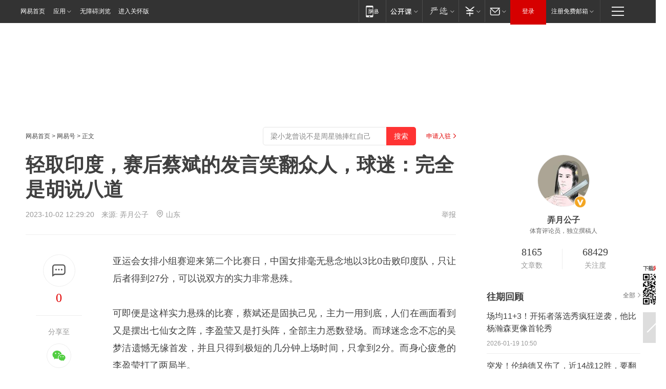

--- FILE ---
content_type: text/html; charset=utf-8
request_url: https://www.163.com/dy/article/IG1U8QM105299654.html?f=post2020_dy_recommends
body_size: 30049
content:
<!DOCTYPE HTML>

<html id="ne_wrap" data-publishtime="2023-10-02 12:29:20" version="20220428" data-category="体育">
<head>
    <script>
        var hideOuterSearch="0",getReferFrom=function(){var t,e=[{test:/https?:\/\/www\.163\.com[^\/]*?$/i,val:"163_index",type:"url"},{test:/https?\:\/\/.*\.163\.com(?:\/news\/(?:a|d|article)\/|(?:\/[^\/]+)?\/[0-9]{2}\/[0-9]{4}\/[0-9]{2}\/|(?:\/v2)?\/article\/(?:detail\/)?)([^\.\/]+)\.html.*/i,val:"163_doc",type:"url"},{test:/https?:\/\/.*\.163\.com\/(?:news\/v\/|v\/video\/|static\/[0-9]{1}\/|paike\/.*\/)([^\.\/]+)\.html.*/i,val:"163_video",type:"url"},{test:/163\.com$/i,val:"163",type:"domain"},{test:/baidu\.com$/i,val:"baidu",type:"domain"},{test:/sm\.cn$/i,val:"sm",type:"domain"},{test:/sogou\.com$/i,val:"sogou",type:"domain"},{test:/so\.com$/i,val:"360",type:"domain"},{test:/google/i,val:"google",type:"domain"},{test:/bing/i,val:"bing",type:"domain"},{test:/weibo/i,val:"weibo",type:"domain"},{test:/toutiao/i,val:"toutiao",type:"domain"}],i=document.referrer,o="",a="";if(i&&(o=(t=i.match(/^([hH][tT]{2}[pP]:\/\/|[hH][tT]{2}[pP][sS]:\/\/)([^\/]+).*?/))&&t[2]?t[2]:o),o){a=o;for(var r,s=0;s<e.length;s++)if((r=e[s]).test.test("url"===r.type?location.href:o)){a=r.val;break}}return a};function isTargetRefer(t){return!!t&&("baidu"===t||"toutiao"===t||"sm"===t||"google"===t||"360"===t||"sogou"===t||"bing"===t)}isTargetRefer(getReferFrom())&&hideOuterSearch&&"1"===hideOuterSearch&&(window.location.href="https://www.163.com/search?keyword=轻取印度，赛后蔡斌的发言笑翻众人，球迷：完全是胡说八道");
    </script>
    <title>轻取印度，赛后蔡斌的发言笑翻众人，球迷：完全是胡说八道|奥运|郎平|李盈莹|中国女排_网易订阅</title>
    <meta name="keywords" content="蔡斌,奥运,郎平,印度,李盈莹,中国女排"/>
    <meta name="description" content="轻取印度，赛后蔡斌的发言笑翻众人，球迷：完全是胡说八道,蔡斌,奥运,郎平,印度,李盈莹,中国女排"/>
    <meta name="author" content="网易">
    <meta name="Copyright" content="网易版权所有">
    <link rel="apple-touch-icon" href="https://static.ws.126.net/163/f2e/common/share-icon.png">
    <meta name="msapplication-TileImage" content="https://static.ws.126.net/163/f2e/common/share-icon.png">
    <link rel="mask-icon" href="https://static.ws.126.net/163/f2e/common/share-icon.png">
    <base target="_blank"><!--[if lte IE 6]></base><![endif]-->
    <meta http-equiv="expires" content="0">
    <meta http-equiv="Cache-Control" content="no-transform"/>
    <meta http-equiv="Cache-Control" content="no-siteapp" />
    <meta http-equiv="x-ua-compatible" content="ie=edge">
    <meta property="og:type" content="news">
    <meta property="og:title" content="轻取印度，赛后蔡斌的发言笑翻众人，球迷：完全是胡说八道">
    <meta property="og:description" content="轻取印度，赛后蔡斌的发言笑翻众人，球迷：完全是胡说八道,蔡斌,奥运,郎平,印度,李盈莹,中国女排">
    <meta property="og:url" content="https://www.163.com/dy/article/IG1U8QM105299654.html">
    <meta property="article:author" content="网易">
    <meta property="article:published_time" content="2023-10-02T12:29:20+08:00">
    <meta name="referrer" content="always">
    <link rel="alternate" media="only screen and(max-width: 640px)" href="https://m.163.com/dy/article/IG1U8QM105299654.html">
    <link rel="canonical" href="https://www.163.com/dy/article/IG1U8QM105299654.html">
    <meta name="mobile-agent" content="format=html5; url=https://m.163.com/dy/article/IG1U8QM105299654.html">
    <meta name="mobile-agent" content="format=xhtml; url=https://m.163.com/dy/article/IG1U8QM105299654.html">
    <meta name="mobile-agent" content="format=wml; url=https://m.163.com/dy/article/IG1U8QM105299654.html">
    <script src="https://static.ws.126.net/163/f2e/product/post2020_dy/static/redirect3.1.js?v=20231222" async="async"></script>
    <!--[if lt IE 9]>
    <script type="text/javascript" src="https://static.ws.126.net/163/f2e/post_nodejs/libs/js/html5shiv.min.js"></script><script type="text/javascript" src="https://static.ws.126.net/163/f2e/post_nodejs/libs/js/respond.min.js"></script>
    <![endif]-->
    <script src="https://static.ws.126.net/utf8/assets/js/jquery-1.10.2.min.js"></script>
    <script>jQuery.ajaxSettings.cache = true</script>
    
    <script>(function(){var bp=document.createElement('script');var curProtocol=window.location.protocol.split(':')[0];if(curProtocol==='https'){bp.src='https://zz.bdstatic.com/linksubmit/push.js'}else{bp.src='http://push.zhanzhang.baidu.com/push.js'}var s=document.getElementsByTagName("script")[0];s.parentNode.insertBefore(bp,s)})();;(function(){
var el = document.createElement("script");
el.src = "https://lf1-cdn-tos.bytegoofy.com/goofy/ttzz/push.js?de70e43cfa5b194e21ef889e98d7123a7deb9487dce7ed62313212129c4244a219d1c501ebd3301f5e2290626f5b53d078c8250527fa0dfd9783a026ff3cf719";
el.id = "ttzz";
var s = document.getElementsByTagName("script")[0];
s.parentNode.insertBefore(el, s);
})(window);</script>
    
    <!--include virtual="/special/ntes_common_model/post_dy_css.html" -->
      <script src="https://static.ws.126.net/163/f2e/libs/hls.min.js"></script>
    <link href="https://static.ws.126.net/163/f2e/product/post2020_dy/static/css/main.cee60e51.css" rel="stylesheet">
</head>
<body aria-url="https://www.163.com/dy/article/IG1U8QM105299654_pdya11y.html" class="float_ad_flag">
    <!-- header -->
    <link rel="stylesheet" href="https://static.ws.126.net/163/f2e/commonnav2019/css/commonnav_headcss-fad753559b.css"/>
<!-- urs -->
<script _keep="true" src="https://urswebzj.nosdn.127.net/webzj_cdn101/message.js" type="text/javascript"></script>
<div class="ntes_nav_wrap" id="js_N_NTES_wrap">
  <div class="ntes-nav" id="js_N_nav">
    <div class="ntes-nav-main clearfix">
            <div class="c-fl" id="js_N_nav_left">
        <a class="ntes-nav-index-title ntes-nav-entry-wide c-fl" href="https://www.163.com/" title="网易首页">网易首页</a>
        <!-- 应用 -->
        <div class="js_N_navSelect ntes-nav-select ntes-nav-select-wide ntes-nav-app  c-fl">
          <a href="https://www.163.com/#f=topnav" class="ntes-nav-select-title ntes-nav-entry-bgblack JS_NTES_LOG_FE">应用
            <em class="ntes-nav-select-arr"></em>
          </a>
          <div class="ntes-nav-select-pop">
            <ul class="ntes-nav-select-list clearfix">
              <li>
                <a href="https://m.163.com/newsapp/#f=topnav">
                  <span>
                    <em class="ntes-nav-app-newsapp">网易新闻</em>
                  </span>
                </a>
              </li>
              <li>
                <a href="https://open.163.com/#f=topnav">
                  <span>
                    <em class="ntes-nav-app-open">网易公开课</em>
                  </span>
                </a>
              </li>
              <li>
                <a href="https://hongcai.163.com/?from=pcsy-button">
                  <span>
                    <em class="ntes-nav-app-hongcai">网易红彩</em>
                  </span>
                </a>
              </li>
              <li>
                <a href="https://u.163.com/aosoutbdbd8">
                  <span>
                    <em class="ntes-nav-app-yanxuan">网易严选</em>
                  </span>
                </a>
              </li>
              <li>
                <a href="https://mail.163.com/client/dl.html?from=mail46">
                  <span>
                    <em class="ntes-nav-app-mail">邮箱大师</em>
                  </span>
                </a>
              </li>
              <li class="last">
                <a href="https://study.163.com/client/download.htm?from=163app&utm_source=163.com&utm_medium=web_app&utm_campaign=business">
                  <span>
                    <em class="ntes-nav-app-study">网易云课堂</em>
                  </span>
                </a>
              </li>
            </ul>
          </div>
        </div>
      </div>
      <div class="c-fr">
        <!-- 片段开始 -->
        <div class="ntes-nav-quick-navigation">
          <a rel="noreferrer"class="ntes-nav-quick-navigation-btn" id="js_N_ntes_nav_quick_navigation_btn" target="_self">
            <em>快速导航
              <span class="menu1"></span>
              <span class="menu2"></span>
              <span class="menu3"></span>
            </em>
          </a>
          <div class="ntes-quicknav-pop" id="js_N_ntes_quicknav_pop">
            <div class="ntes-quicknav-list">
              <div class="ntes-quicknav-content">
                <ul class="ntes-quicknav-column ntes-quicknav-column-1">
                  <li>
                    <h3>
                      <a href="https://news.163.com">新闻</a>
                    </h3>
                  </li>
                  <li>
                    <a href="https://news.163.com/domestic">国内</a>
                  </li>
                  <li>
                    <a href="https://news.163.com/world">国际</a>
                  </li>
                  <li>
                    <a href="https://news.163.com/special/wangsansanhome/">王三三</a>
                  </li>
                </ul>
                <ul class="ntes-quicknav-column ntes-quicknav-column-2">
                  <li>
                    <h3>
                      <a href="https://sports.163.com">体育</a>
                    </h3>
                  </li>
                  <li>
                    <a href="https://sports.163.com/nba">NBA</a>
                  </li>
                  <li>
                    <a href="https://sports.163.com/cba">CBA</a>
                  </li>
                  <li>
                    <a href="https://sports.163.com/allsports">综合</a>
                  </li>
                  <li>
                    <a href="https://sports.163.com/zc">中超</a>
                  </li>
                  <li>
                    <a href="https://sports.163.com/world">国际足球</a>
                  </li>
                  <li>
                    <a href="https://sports.163.com/yc">英超</a>
                  </li>
                  <li>
                    <a href="https://sports.163.com/xj">西甲</a>
                  </li>
                  <li>
                    <a href="https://sports.163.com/yj">意甲</a>
                  </li>
                </ul>
                <ul class="ntes-quicknav-column ntes-quicknav-column-3">
                  <li>
                    <h3>
                      <a href="https://ent.163.com">娱乐</a>
                    </h3>
                  </li>
                  <li>
                    <a href="https://ent.163.com/star">明星</a>
                  </li>
                  <li>
                    <a href="https://ent.163.com/movie">电影</a>
                  </li>
                  <li>
                    <a href="https://ent.163.com/tv">电视</a>
                  </li>
                  <li>
                    <a href="https://ent.163.com/music">音乐</a>
                  </li>
                  <li>
                    <a href="https://ent.163.com/special/fmgs/">封面故事</a>
                  </li>
                </ul>
                <ul class="ntes-quicknav-column ntes-quicknav-column-4">
                  <li>
                    <h3>
                      <a href="https://money.163.com">财经</a>
                    </h3>
                  </li>
                  <li>
                    <a href="https://money.163.com/stock">股票</a>
                  </li>
                  <li>
                    <a href="https://money.163.com/special/caijingyuanchuang/">原创</a>
                  </li>
                  <li>
                    <a href="https://money.163.com/special/wycjzk-pc/">智库</a>
                  </li>
                </ul>
                <ul class="ntes-quicknav-column ntes-quicknav-column-5">
                  <li>
                    <h3>
                      <a href="https://auto.163.com">汽车</a>
                    </h3>
                  </li>
                  <li>
                    <a href="https://auto.163.com/buy">购车</a>
                  </li>
                  <li>
                    <a href="http://product.auto.163.com">车型库</a>
                  </li>
                </ul>
                <ul class="ntes-quicknav-column ntes-quicknav-column-6">
                  <li>
                    <h3>
                      <a href="https://tech.163.com">科技</a>
                    </h3>
                  </li>
                  <li>
                    <a href="https://tech.163.com/smart/">网易智能</a>
                  </li>
                  <li>
                    <a href="https://tech.163.com/special/S1554800475317/">原创</a>
                  </li>
                  <li>
                    <a href="https://tech.163.com/it">IT</a>
                  </li>
                  <li>
                    <a href="https://tech.163.com/internet">互联网</a>
                  </li>
                  <li>
                    <a href="https://tech.163.com/telecom/">通信</a>
                  </li>
                </ul>
                <ul class="ntes-quicknav-column ntes-quicknav-column-7">
                  <li>
                    <h3>
                      <a href="https://fashion.163.com">时尚</a>
                    </h3>
                  </li>
                  <li>
                    <a href="https://fashion.163.com/art">艺术</a>
                  </li>
                  <li>
                    <a href="https://travel.163.com">旅游</a>
                  </li>
                </ul>
                <ul class="ntes-quicknav-column ntes-quicknav-column-8">
                  <li>
                    <h3>
                      <a href="https://mobile.163.com">手机</a>
                      <span>/</span>
                      <a href="https://digi.163.com/">数码</a>
                    </h3>
                  </li>
                  <li>
                    <a href="https://mobile.163.com/special/jqkj_list/">惊奇科技</a>
                  </li>
                  <li>
                    <a href="https://mobile.163.com/special/cpshi_list/">易评机</a>
                  </li>
                  <li>
                    <a href="https://hea.163.com/">家电</a>
                  </li>
                </ul>
                <ul class="ntes-quicknav-column ntes-quicknav-column-9">
                  <li>
                    <h3>
                      <a href="https://house.163.com">房产</a>
                      <span>/</span>
                      <a href="https://home.163.com">家居</a>
                    </h3>
                  </li>
                  <li>
                    <a href="https://bj.house.163.com">北京房产</a>
                  </li>
                  <li>
                    <a href="https://sh.house.163.com">上海房产</a>
                  </li>
                  <li>
                    <a href="https://gz.house.163.com">广州房产</a>
                  </li>
                  <li>
                    <a href="https://xf.house.163.com/">楼盘库</a>
                  </li>
                  <li>
                    <a href="https://designer.home.163.com/search">设计师库</a>
                  </li>
                  <li>
                    <a href="https://photo.home.163.com/">案例库</a>
                  </li>
                </ul>
                <ul class="ntes-quicknav-column ntes-quicknav-column-11">
                  <li>
                    <h3>
                      <a href="https://edu.163.com">教育</a>
                    </h3>
                  </li>
                  <li>
                    <a href="https://edu.163.com/liuxue">留学</a>
                  </li>
                  <li>
                    <a href="https://edu.163.com/gaokao">高考</a>
                  </li>
                </ul>
                <div class="ntes-nav-sitemap">
                  <a href="https://sitemap.163.com/">
                    <i></i>查看网易地图</a>
                </div>
              </div>
            </div>
          </div>
        </div>
        <div class="c-fr">
          <div class="c-fl" id="js_N_navLoginBefore">
            <div id="js_N_navHighlight" class="js_loginframe ntes-nav-login ntes-nav-login-normal">
              <a href="https://reg.163.com/" class="ntes-nav-login-title" id="js_N_nav_login_title">登录</a>
              <div class="ntes-nav-loginframe-pop" id="js_N_login_wrap">
                <!--加载登陆组件-->
              </div>
            </div>
            <div class="js_N_navSelect ntes-nav-select ntes-nav-select-wide  JS_NTES_LOG_FE c-fl">
              <a class="ntes-nav-select-title ntes-nav-select-title-register" href="https://mail.163.com/register/index.htm?from=163navi&regPage=163">注册免费邮箱
                <em class="ntes-nav-select-arr"></em>
              </a>
              <div class="ntes-nav-select-pop">
                <ul class="ntes-nav-select-list clearfix" style="width:210px;">
                  <li>
                    <a href="https://reg1.vip.163.com/newReg1/reg?from=new_topnav&utm_source=new_topnav">
                      <span style="width:190px;">注册VIP邮箱（特权邮箱，付费）</span>
                    </a>
                  </li>
                  <li class="last JS_NTES_LOG_FE">
                    <a href="https://mail.163.com/client/dl.html?from=mail46">
                      <span style="width:190px;">免费下载网易官方手机邮箱应用</span>
                    </a>
                  </li>
                </ul>
              </div>
            </div>
          </div>
          <div class="c-fl" id="js_N_navLoginAfter" style="display:none">
            <div id="js_N_logined_warp" class="js_N_navSelect ntes-nav-select ntes-nav-logined JS_NTES_LOG_FE">
              <a class="ntes-nav-select-title ntes-nav-logined-userinfo">
                <span id="js_N_navUsername" class="ntes-nav-logined-username"></span>
                <em class="ntes-nav-select-arr"></em>
              </a>
              <div id="js_login_suggest_wrap" class="ntes-nav-select-pop">
                <ul id="js_logined_suggest" class="ntes-nav-select-list clearfix"></ul>
              </div>
            </div>
            <a class="ntes-nav-entry-wide c-fl" target="_self" id="js_N_navLogout">安全退出</a>
          </div>
        </div>

        <ul class="ntes-nav-inside">
          <li>
            <div class="js_N_navSelect ntes-nav-select c-fl">
              <a href="https://www.163.com/newsapp/#f=163nav" class="ntes-nav-mobile-title ntes-nav-entry-bgblack">
                <em class="ntes-nav-entry-mobile">移动端</em>
              </a>
              <div class="qrcode-img">
                <a href="https://www.163.com/newsapp/#f=163nav">
                  <img src="//static.ws.126.net/f2e/include/common_nav/images/topapp.jpg">
                </a>
              </div>
            </div>
          </li>
          <li>
            <div class="js_N_navSelect ntes-nav-select c-fl">
              <a id="js_love_url" href="https://open.163.com/#ftopnav0" class="ntes-nav-select-title ntes-nav-select-title-huatian ntes-nav-entry-bgblack">
                <em class="ntes-nav-entry-huatian">网易公开课</em>
                <em class="ntes-nav-select-arr"></em>
                <span class="ntes-nav-msg">
                  <em class="ntes-nav-msg-num"></em>
                </span>
              </a>
              <div class="ntes-nav-select-pop ntes-nav-select-pop-huatian">
                <ul class="ntes-nav-select-list clearfix">
                  <li>
                    <a href="https://open.163.com/ted/#ftopnav1">
                      <span>TED</span>
                    </a>
                  </li>
                  <li>
                    <a href="https://open.163.com/cuvocw/#ftopnav2">
                      <span>中国大学视频公开课</span>
                    </a>
                  </li>
                  <li>
                    <a href="https://open.163.com/ocw/#ftopnav3">
                      <span>国际名校公开课</span>
                    </a>
                  </li>
                  <li>
                    <a href="https://open.163.com/appreciation/#ftopnav4">
                      <span>赏课·纪录片</span>
                    </a>
                  </li>
                  <li>
                    <a href="https://vip.open.163.com/#ftopnav5">
                      <span>付费精品课程</span>
                    </a>
                  </li>
                  <li>
                    <a href="https://open.163.com/special/School/beida.html#ftopnav6">
                      <span>北京大学公开课</span>
                    </a>
                  </li>
                  <li class="last">
                    <a href="https://open.163.com/newview/movie/courseintro?newurl=ME7HSJR07#ftopnav7">
                      <span>英语课程学习</span>
                    </a>
                  </li>
                </ul>
              </div>
            </div>
          </li>
          <li>
            <div class="js_N_navSelect ntes-nav-select c-fl">
              <a id="js_lofter_icon_url" href="https://you.163.com/?from=web_fc_menhu_xinrukou_1" class="ntes-nav-select-title ntes-nav-select-title-lofter ntes-nav-entry-bgblack">
                <em class="ntes-nav-entry-lofter">网易严选</em>
                <em class="ntes-nav-select-arr"></em>
                <span class="ntes-nav-msg" id="js_N_navLofterMsg">
                  <em class="ntes-nav-msg-num"></em>
                </span>
              </a>
              <div class="ntes-nav-select-pop ntes-nav-select-pop-lofter">
                <ul id="js_lofter_pop_url" class="ntes-nav-select-list clearfix">
                  <li>
                    <a href="https://act.you.163.com/act/pub/ABuyLQKNmKmK.html?from=out_ynzy_xinrukou_2">
                      <span>新人特价</span>
                    </a>
                  </li>
                  <li>
                    <a href="https://you.163.com/topic/v1/pub/Pew1KBH9Au.html?from=out_ynzy_xinrukou_3">
                      <span>9.9专区</span>
                    </a>
                  </li>
                  <li>
                    <a href="https://you.163.com/item/newItemRank?from=out_ynzy_xinrukou_4">
                      <span>新品热卖</span>
                    </a>
                  </li>
                  <li>
                    <a href="https://you.163.com/item/recommend?from=out_ynzy_xinrukou_5">
                      <span>人气好物</span>
                    </a>
                  </li>
                  <li>
                    <a href="https://you.163.com/item/list?categoryId=1005000&from=out_ynzy_xinrukou_7">
                      <span>居家生活</span>
                    </a>
                  </li>
                  <li>
                    <a href="https://you.163.com/item/list?categoryId=1010000&from=out_ynzy_xinrukou_8">
                      <span>服饰鞋包</span>
                    </a>
                  </li>
                  <li>
                    <a href="https://you.163.com/item/list?categoryId=1011000&from=out_ynzy_xinrukou_9">
                      <span>母婴亲子</span>
                    </a>
                  </li>
                  <li class="last">
                    <a href="https://you.163.com/item/list?categoryId=1005002&from=out_ynzy_xinrukou_10">
                      <span>美食酒水</span>
                    </a>
                  </li>
                </ul>
              </div>
            </div>
          </li>
          <li>
            <div class="js_N_navSelect ntes-nav-select c-fl">
              <a href="https://ecard.163.com/" class="ntes-nav-select-title
        ntes-nav-select-title-money ntes-nav-entry-bgblack">
                <em class="ntes-nav-entry-money">支付</em>
                <em class="ntes-nav-select-arr"></em>
              </a>
              <div class="ntes-nav-select-pop ntes-nav-select-pop-temp">
                <ul class="ntes-nav-select-list clearfix">
                  <li>
                    <a href="https://ecard.163.com/#f=topnav">
                      <span>一卡通充值</span>
                    </a>
                  </li>
                  <li>
                    <a href="https://ecard.163.com/script/index#f=topnav">
                      <span>一卡通购买</span>
                    </a>
                  </li>
                  <li>
                    <a href="https://epay.163.com/">
                      <span>我的网易支付</span>
                    </a>
                  </li>
                  <li class="last">
                    <a href="https://globalpay.163.com/home">
                      <span>网易跨境支付</span>
                    </a>
                  </li>
                </ul>
              </div>
            </div>
          </li>
          <li>
            <div class="js_N_navSelect ntes-nav-select c-fl">
              <a id="js_mail_url" rel="noreferrer"class="ntes-nav-select-title
        ntes-nav-select-title-mail ntes-nav-entry-bgblack">
                <em class="ntes-nav-entry-mail">邮箱</em>
                <em class="ntes-nav-select-arr"></em>
                <span class="ntes-nav-msg" id="js_N_navMailMsg">
                  <em class="ntes-nav-msg-num" id="js_N_navMailMsgNum"></em>
                </span>
              </a>
              <div class="ntes-nav-select-pop ntes-nav-select-pop-mail">
                <ul class="ntes-nav-select-list clearfix">
                  <li>
                    <a href="https://email.163.com/#f=topnav">
                      <span>免费邮箱</span>
                    </a>
                  </li>
                  <li>
                    <a href="https://vipmail.163.com/#f=topnav">
                      <span>VIP邮箱</span>
                    </a>
                  </li>
                  <li>
                    <a href="https://qiye.163.com/?from=NetEase163top">
                      <span>企业邮箱</span>
                    </a>
                  </li>
                  <li>
                    <a href="https://mail.163.com/register/index.htm?from=ntes_nav&regPage=163">
                      <span>免费注册</span>
                    </a>
                  </li>
                  <li class="last">
                    <a href="https://mail.163.com/dashi/dlpro.html?from=mail46">
                      <span>客户端下载</span>
                    </a>
                  </li>
                </ul>
              </div>
            </div>
          </li>
        </ul>
      </div>
    </div>
  </div>
</div>
<script src="https://static.ws.126.net/163/f2e/commonnav2019/js/commonnav_headjs-8e9e7c8602.js"></script>
    <!-- content -->
    <div class="wrapper clearfix" id="contain" data-wemediaid="W5120621575325399815" data-docid="IG1U8QM105299654" data-ptime="2023-10-02 12:29:20" data-hidead="false"  data-h-account="-"  data-ispay="false" data-adv="">
        
        <div class="post_area post_columnad_top" data-adid="article_dy_column_1" style="margin-top: 30px; height:125px;">
            <!-- 网易号文章通发页顶部通栏 -->
<div style="position:relative;">
<div class="at_item common_ad_item top_ad_column" adType="topColumnAd" normalw="1200" normalh="125" requestUrl="https://nex.163.com/q?app=7BE0FC82&c=dyarticle&l=11&site=netease&affiliate=163&cat=dyarticle&type=column1200x125&location=1"></div>
<a href="javascript:;" target="_self" class="ad_hover_href"></a>
</div>
        </div>
        
        <div class="post_main">
            
            <!-- crumb -->
            <div class="post_crumb">
                <a href="https://www.163.com/">网易首页</a> &gt; <a href="https://dy.163.com/">网易号</a> &gt; 正文
                <a class="to_reg" href="https://dy.163.com/wemedia/index.html">申请入驻</a>
				<div id="netease_search"  style=" margin: -12px 20px 0 0; vertical-align: top; float:right;"></div>
              	<script>window.UID_TARGET = ['0', '1', '2', '3', '4', '5', '6', '7']</script>
				<script src="https://static.ws.126.net/163/f2e/modules/search2022/search2022.cdbc9331.js" async></script>
            </div>
            
            
            <h1 class="post_title">轻取印度，赛后蔡斌的发言笑翻众人，球迷：完全是胡说八道</h1>
            <!--keywordsList beigin-->
            
            <!--keywordsList end-->
            <!-- 来源 -->
            <div class="post_info">
                
                    
                      2023-10-02 12:29:20　来源: <a href="https://www.163.com/dy/media/T1460094987577.html">弄月公子</a>
                    <img src="https://static.ws.126.net/163/f2e/dy_media/dy_media/static/images/ipLocation.f6d00eb.svg" style="vertical-align: top;margin: -7px 0 0 6px;">山东
                    
                
                &nbsp;<a href="https://www.163.com/special/0077jt/tipoff.html?title=%E8%BD%BB%E5%8F%96%E5%8D%B0%E5%BA%A6%EF%BC%8C%E8%B5%9B%E5%90%8E%E8%94%A1%E6%96%8C%E7%9A%84%E5%8F%91%E8%A8%80%E7%AC%91%E7%BF%BB%E4%BC%97%E4%BA%BA%EF%BC%8C%E7%90%83%E8%BF%B7%EF%BC%9A%E5%AE%8C%E5%85%A8%E6%98%AF%E8%83%A1%E8%AF%B4%E5%85%AB%E9%81%93" target="_blank" class="post_jubao">举报</a>
            </div>
            <div class="post_content" id="content" data-cover="">
                <div class="post_top">
                    
                    <div class="post_top_tie">
                        <a class="post_top_tie_icon" target="_self" href="#post_comment_area" title="快速发贴"></a>
                        <a class="post_top_tie_count js-tielink js-tiejoincount" href="#" title="点击查看跟贴">0</a>
                    </div>
                    
                    <div class="post_top_share">
                        <span class="post_top_share_title">分享至</span>
                        <ul class="post_share">
                            <li class="share_weixin js_weixin">
                                <a href="javascript:;" target="_self"><i title="分享到微信"></i></a>
                            </li>
                            <li class="share_weibo js_share" data-type="weibo">
                                <a href="javascript:;" target="_self"><i title="分享到新浪微博"></i></a>
                            </li>
                            <li class="share_qzone js_share" data-type="qzone">
                                <a href="javascript:;" target="_self"><i title="分享到QQ空间"></i></a>
                            </li>
                        </ul>
                        <div class="js_qrcode_wrap hidden" id="js_qrcode_top">
                            <div class="js_qrcode_arr"></div>
                            <a href="javascript:;" target="_self" class="js_qrcode_close" title="关闭"></a>
                            <div class="js_qrcode_img js_share_qrcode"></div>
                            <p>用微信扫码二维码</p>
                            <p>分享至好友和朋友圈</p>
                        </div>
                    </div>
                </div>
                
                <div class="post_body">
                    <p id="25178HTI">亚运会女排小组赛迎来第二个比赛日，中国女排毫无悬念地以3比0击败印度队，只让后者得到27分，可以说双方的实力非常悬殊。</p><p id="25178HTK">可即便是这样实力悬殊的比赛，蔡斌还是固执己见，主力一用到底，人们在画面看到又是摆出七仙女之阵，李盈莹又是打头阵，全部主力悉数登场。而球迷念念不忘的吴梦洁遗憾无缘首发，并且只得到极短的几分钟上场时间，只拿到2分。而身心疲惫的李盈莹打了两局半。</p><p id="25178HTM">在质量并不清晰的直播中，球迷们吵翻了天，一致声讨蔡斌的无脑操作，连江苏球迷都纷纷倒戈，将枪口对准了蔡斌，言称这样的比赛根本看不下去。还有怒批蔡斌的用人简直不是人，这样的操作是毁掉女排的。蔡斌即便是撞了南墙也不知死，屡屡秀他的下限。</p><p id="25178HTN">一般地说打弱队就是练兵，要让年轻球员和替补队员主打。而蔡斌却是反其道而行之，打弱队就用主力，打强队就让替补队员去救场，这是什么操作？这完全是不符常理的操作！现在连江苏球迷都鞭挞蔡斌，后者处在孤立之中，已得不到任何球迷的支持。</p><p id="25178HTP">赛后蔡斌说的话更是让人啼笑皆非。或许连记者对蔡斌的用人也感到不解，他提问到：亚运首战您派出最强阵容的首发是怎么考虑的？蔡斌说：“这个很正常，因为欧美的选手和亚洲的选手是不同的类型，我们的主力阵容也是需要一个适应的过程，所以后面也是让替补也能够上去，锻炼一下。”</p><p id="25178HTR">真是奇谈怪论，打这样的不入流球队还要一个适应过程吗？让替补和年轻球员去打就输啦？完全不是，就是让高中生队去打印度可能都会赢。过去郎平的操作是，亚洲赛事多是让二队去比赛，甚至是世联赛的初段也是让二队去打。记得非常清楚，塞尔维亚队在奥资赛第一战对阵弱旅，古德蒂把当家球星博斯雪藏起来，一分钟也不上场。为什么人家不用适应？而菜斌口中经常挂着“适应”两字，却最后无缘拿到奥运门票？蔡斌口中的“适应”完全是骗人的鬼话。</p><p id="25178HTT">球迷生气地说，蔡斌所说的适应不同对手，完全是胡说八道，他是朝着毁掉中国女排的节奏去的。蔡斌的真面目也终于被球迷彻底看清，他真是个不可救药的主教练。有他在中国女排绝对会被毁掉。你们说呢？</p>
                </div>
                
                
                    
                    
                <div class="post_statement">
                    <span class="bg"></span>
                    
                    <p>特别声明：以上内容(如有图片或视频亦包括在内)为自媒体平台“网易号”用户上传并发布，本平台仅提供信息存储服务。</p>
                    <p>Notice: The content above (including the pictures and videos if any) is uploaded and posted by a user of NetEase Hao, which is a social media platform and only provides information storage services.</p>
                    
                </div>
                <!-- tie -->
                <link rel="stylesheet" href="https://static.ws.126.net/163/f2e/tie-sdk/tie-2020-11b4ffc1a813dfcc799e.css">
<script>
  var loadMessageError2 = function () {
      // message加载失败降级到nginx,产品可以在load事件重新初始化
      var cdnPath = 'https://dl.reg.163.com/webzj/ngx/message.js';
      var script = document.createElement('script');
      script.src = cdnPath;
      document.body.appendChild(script);
  }
  var loadMessageError1 = function () {
      // message加载失败降级备份cdn域名,产品可以在load事件重新初始化
      var cdnPath = 'https://webzj.netstatic.net/webzj_cdn101/message4.js';
      var script = document.createElement('script');
      script.src = cdnPath;
      script.onerror = loadMessageError2
      document.body.appendChild(script);
  }  
</script>
<script onerror="loadMessageError1()" src="https://urswebzj.nosdn.127.net/webzj_cdn101/message.js"></script>
<script type="text/javascript" src="https://acstatic-dun.126.net/tool.min.js"></script>
<script type="text/javascript">
  //初始化反作弊
  var wm = null;
  // 只需初始化一次
  initWatchman({
    productNumber: 'YD00157343455660',
    onload: function (instance) {
      wm = instance
    }
  });
</script>
<script type="text/javascript" src="https://static.ws.126.net/163/f2e/tie-sdk/tie-2020-11b4ffc1a813dfcc799e.js"></script>

                <div class="tie-areas post_comment" id="post_comment_area">
                    <div id="tie"></div>
                </div>
                <script type="text/javascript" language="javascript">
                    var isShowComments = true, tieChannel = "";
                </script>
                <script>
                    (function () {
                        if (window.isShowComments === undefined) {
                            window.isShowComments = true;
                        }
                        var config = {
                            "productKey": "a2869674571f77b5a0867c3d71db5856",
                            "docId": "IG1U8QM105299654", //"data.article.postid", "FNMG85GQ0514HDQI"
                            "target": document.getElementById("tie"),
                            "operators": ["up", "down", "reply", "share"],
                            "isShowComments": isShowComments,   //是否显示帖子列表
                            "hotSize": 3,   //热门跟贴列表 展示3 条
                            "newSize": 2,   //最新跟贴列表 展示 10 条
                            "showPaging": false, //显示分页栏
                            "submitType": "commentPage"   //新发帖子的展现形式：停留在当前页面(currentPage) | 跳转到跟贴详情页(commentPage)
                        };
                        Tie.init(config, function(data) {});
                    })();
                </script>
                <!-- next -->
                <div class="post_next hidden">
                    <div class="post_next_name"><i>/</i><span>阅读下一篇</span><i>/</i></div>
                    <h3><a id="js_next" href=""></a></h3>
                    <div class="post_next_to">
                        <a href="https://www.163.com/?f=post2020_dy">返回网易首页</a>
                        <a href="https://www.163.com/newsapp/#f=post2020_dy">下载网易新闻客户端</a>
                    </div>
                </div>
                
            </div>
            <!-- recommend -->
            <div class="post_recommends js-tab-mod" data-event="click" >
                <div class="post_recommends_titles">
                    <div class="post_recommends_title js-tab">相关推荐</div>
                    
                    <div class="post_recommends_title js-tab">热点推荐</div>
                    
                </div>
                <div class="post_recommends_ulist js-content">
                    <ul class="post_recommends_list">
                        
                        
                        
                        
                    	
                        
                        <li class="post_recommend">
                            
                            <a class="post_recommend_img" href="https://www.163.com/dy/article/KJI8FV470530M570.html?f=post2020_dy_recommends">
                                <img src="https://nimg.ws.126.net/?url=http://cms-bucket.ws.126.net/2026/0118/214db98ej00t91ku5000mc0009c0070c.jpg&thumbnail=140y88&quality=80&type=jpg" onerror="this.onerror=''; this.src='https://static.ws.126.net/dy/images/default180x120.jpg'">
                            </a>
                            
                            <div class="post_recommend_info">
                                <h3 class="post_recommend_title"><a href="https://www.163.com/dy/article/KJI8FV470530M570.html?f=post2020_dy_recommends">官宣：陈丽君、李云霄，破格晋升</a></h3>
                                <p class="post_recommend_time">新京报政事儿 2026-01-18 11:59:13</p>
                                
                                <a href="https://www.163.com/dy/article/KJI8FV470530M570.html?f=post2020_dy_recommends" class="post_recommend_tie">
                                    <span class="post_recommend_tie_inner">
                                        <span class="post_recommend_tie_icon">
                                            <i></i> 3052
                                        </span>
                                        <span class="post_recommend_tie_text">
                                            <em>跟贴</em> 3052
                                        </span>
                                    </span>
                                </a>
                                
                            </div>
                        </li>
                        
                        
                        
                    	
                        
                        <li class="post_recommend">
                            
                            <a class="post_recommend_img" href="https://www.163.com/dy/article/KJJD52AJ0534P59R.html?f=post2020_dy_recommends">
                                <img src="https://nimg.ws.126.net/?url=http://bjnewsrec-cv.ws.126.net/little969bc88ce92j00t92dya002ad000u000m9g.jpg&thumbnail=140y88&quality=80&type=jpg" onerror="this.onerror=''; this.src='https://static.ws.126.net/dy/images/default180x120.jpg'">
                            </a>
                            
                            <div class="post_recommend_info">
                                <h3 class="post_recommend_title"><a href="https://www.163.com/dy/article/KJJD52AJ0534P59R.html?f=post2020_dy_recommends">6位顾客花19元点两碗汤，在店里留下大量垃圾，老板要求带走垃圾被怼“就这点格局”</a></h3>
                                <p class="post_recommend_time">潇湘晨报 2026-01-18 22:39:53</p>
                                
                                <a href="https://www.163.com/dy/article/KJJD52AJ0534P59R.html?f=post2020_dy_recommends" class="post_recommend_tie">
                                    <span class="post_recommend_tie_inner">
                                        <span class="post_recommend_tie_icon">
                                            <i></i> 15
                                        </span>
                                        <span class="post_recommend_tie_text">
                                            <em>跟贴</em> 15
                                        </span>
                                    </span>
                                </a>
                                
                            </div>
                        </li>
                        
                        
                        
                    	
                      	<div class="post_recommend artificial_collect_item"></div>
                    	
                        
                        <li class="post_recommend">
                            
                            <a class="post_recommend_img" href="https://www.163.com/news/article/KJKK3QO80001899O.html?f=post2020_dy_recommends">
                                <img src="https://nimg.ws.126.net/?url=http://cms-bucket.ws.126.net/2026/0119/63d06320j00t93ady000gc000fa00a5c.jpg&thumbnail=140y88&quality=80&type=jpg" onerror="this.onerror=''; this.src='https://static.ws.126.net/dy/images/default180x120.jpg'">
                            </a>
                            
                            <div class="post_recommend_info">
                                <h3 class="post_recommend_title"><a href="https://www.163.com/news/article/KJKK3QO80001899O.html?f=post2020_dy_recommends">2025年中国GDP增长5%</a></h3>
                                <p class="post_recommend_time">新华社 2026-01-19 10:01:29</p>
                                
                                <a href="https://www.163.com/news/article/KJKK3QO80001899O.html?f=post2020_dy_recommends" class="post_recommend_tie">
                                    <span class="post_recommend_tie_inner">
                                        <span class="post_recommend_tie_icon">
                                            <i></i> 910
                                        </span>
                                        <span class="post_recommend_tie_text">
                                            <em>跟贴</em> 910
                                        </span>
                                    </span>
                                </a>
                                
                            </div>
                        </li>
                        
                        
                        
                    	
                      	<div class="post_recommend artificial_collect_item"></div>
                    	
                        
                        <li class="post_recommend">
                            
                            <a class="post_recommend_img" href="https://www.163.com/dy/article/KJJ1DI2L0514R9OJ.html?f=post2020_dy_recommends">
                                <img src="https://nimg.ws.126.net/?url=http://dingyue.ws.126.net/2026/0118/5d8fd83ej00t9241000eed000fe00awg.jpg&thumbnail=140y88&quality=80&type=jpg" onerror="this.onerror=''; this.src='https://static.ws.126.net/dy/images/default180x120.jpg'">
                            </a>
                            
                            <div class="post_recommend_info">
                                <h3 class="post_recommend_title"><a href="https://www.163.com/dy/article/KJJ1DI2L0514R9OJ.html?f=post2020_dy_recommends">日本"出云"级舰艇进行"航母化"改造 最新卫星影像流出</a></h3>
                                <p class="post_recommend_time">环球网资讯 2026-01-18 19:14:49</p>
                                
                                <a href="https://www.163.com/dy/article/KJJ1DI2L0514R9OJ.html?f=post2020_dy_recommends" class="post_recommend_tie">
                                    <span class="post_recommend_tie_inner">
                                        <span class="post_recommend_tie_icon">
                                            <i></i> 613
                                        </span>
                                        <span class="post_recommend_tie_text">
                                            <em>跟贴</em> 613
                                        </span>
                                    </span>
                                </a>
                                
                            </div>
                        </li>
                        
                        
                        
                    	
                        
                        <li class="post_recommend">
                            
                            <a class="post_recommend_img" href="https://www.163.com/dy/article/KJJ2PP5I05345ARG.html?f=post2020_dy_recommends">
                                <img src="https://nimg.ws.126.net/?url=http://cms-bucket.ws.126.net/2026/0118/34ad5902p00t928nv00dac0009c0070c.png&thumbnail=140y88&quality=80&type=jpg" onerror="this.onerror=''; this.src='https://static.ws.126.net/dy/images/default180x120.jpg'">
                            </a>
                            
                            <div class="post_recommend_info">
                                <h3 class="post_recommend_title"><a href="https://www.163.com/dy/article/KJJ2PP5I05345ARG.html?f=post2020_dy_recommends">紫牛头条|涮火锅的牛肉丸牛肉含量让人挠头，消费者吐槽遇到丸子“配料刺客”</a></h3>
                                <p class="post_recommend_time">扬子晚报 2026-01-18 19:40:35</p>
                                
                                <a href="https://www.163.com/dy/article/KJJ2PP5I05345ARG.html?f=post2020_dy_recommends" class="post_recommend_tie">
                                    <span class="post_recommend_tie_inner">
                                        <span class="post_recommend_tie_icon">
                                            <i></i> 487
                                        </span>
                                        <span class="post_recommend_tie_text">
                                            <em>跟贴</em> 487
                                        </span>
                                    </span>
                                </a>
                                
                            </div>
                        </li>
                        
                        
                        
                    	
                      	<div class="post_recommend artificial_collect_item"></div>
                    	
                        
                        <li class="post_recommend">
                            
                            <a class="post_recommend_img" href="https://www.163.com/dy/article/KJKAUI3F0514R9OJ.html?f=post2020_dy_recommends">
                                <img src="https://nimg.ws.126.net/?url=http://cms-bucket.ws.126.net/2026/0119/6321e653p00t938yh000fc0009c0070c.png&thumbnail=140y88&quality=80&type=jpg" onerror="this.onerror=''; this.src='https://static.ws.126.net/dy/images/default180x120.jpg'">
                            </a>
                            
                            <div class="post_recommend_info">
                                <h3 class="post_recommend_title"><a href="https://www.163.com/dy/article/KJKAUI3F0514R9OJ.html?f=post2020_dy_recommends">放35天春节假只是小意思，全网打工人羡慕的“神仙公司”老板：把一半利润给员工</a></h3>
                                <p class="post_recommend_time">环球网资讯 2026-01-19 07:20:37</p>
                                
                                <a href="https://www.163.com/dy/article/KJKAUI3F0514R9OJ.html?f=post2020_dy_recommends" class="post_recommend_tie">
                                    <span class="post_recommend_tie_inner">
                                        <span class="post_recommend_tie_icon">
                                            <i></i> 96
                                        </span>
                                        <span class="post_recommend_tie_text">
                                            <em>跟贴</em> 96
                                        </span>
                                    </span>
                                </a>
                                
                            </div>
                        </li>
                        
                        
                        
                    	
                      	<div class="post_recommend artificial_collect_item"></div>
                    	
                        
                        <li class="post_recommend">
                            
                            <a class="post_recommend_img" href="https://www.163.com/dy/article/KJIPHADC0514BQ68.html?f=post2020_dy_recommends">
                                <img src="https://nimg.ws.126.net/?url=http://bjnewsrec-cv.ws.126.net/doccover_gen/KJIPHADC0514BQ68_cover.png&thumbnail=140y88&quality=80&type=jpg" onerror="this.onerror=''; this.src='https://static.ws.126.net/dy/images/default180x120.jpg'">
                            </a>
                            
                            <div class="post_recommend_info">
                                <h3 class="post_recommend_title"><a href="https://www.163.com/dy/article/KJIPHADC0514BQ68.html?f=post2020_dy_recommends">外电：俄油气收入降至2020年来最低</a></h3>
                                <p class="post_recommend_time">参考消息 2026-01-18 16:57:03</p>
                                
                                <a href="https://www.163.com/dy/article/KJIPHADC0514BQ68.html?f=post2020_dy_recommends" class="post_recommend_tie">
                                    <span class="post_recommend_tie_inner">
                                        <span class="post_recommend_tie_icon">
                                            <i></i> 498
                                        </span>
                                        <span class="post_recommend_tie_text">
                                            <em>跟贴</em> 498
                                        </span>
                                    </span>
                                </a>
                                
                            </div>
                        </li>
                        
                        
                        
                    	
                        
                        <li class="post_recommend">
                            
                            <a class="post_recommend_img" href="https://www.163.com/news/article/KJKH29J1000189PS.html?f=post2020_dy_recommends">
                                <img src="https://nimg.ws.126.net/?url=http://cms-bucket.ws.126.net/2026/0119/58658070p00t937u6005uc000nc00euc.png&thumbnail=140y88&quality=80&type=jpg" onerror="this.onerror=''; this.src='https://static.ws.126.net/dy/images/default180x120.jpg'">
                            </a>
                            
                            <div class="post_recommend_info">
                                <h3 class="post_recommend_title"><a href="https://www.163.com/news/article/KJKH29J1000189PS.html?f=post2020_dy_recommends">中东部多地降温剧烈 河南湖北安徽等地暴雪来袭</a></h3>
                                <p class="post_recommend_time">央视新闻客户端 2026-01-19 09:15:29</p>
                                
                                <a href="https://www.163.com/news/article/KJKH29J1000189PS.html?f=post2020_dy_recommends" class="post_recommend_tie">
                                    <span class="post_recommend_tie_inner">
                                        <span class="post_recommend_tie_icon">
                                            <i></i> 56
                                        </span>
                                        <span class="post_recommend_tie_text">
                                            <em>跟贴</em> 56
                                        </span>
                                    </span>
                                </a>
                                
                            </div>
                        </li>
                        
                        
                        
                    	
                      	<div class="post_recommend artificial_collect_item"></div>
                    	
                        
                        <li class="post_recommend">
                            
                            <a class="post_recommend_img" href="https://hb.news.163.com/26/0119/09/KJKJHSA504089AUO.html?f=post2020_dy_recommends">
                                <img src="https://nimg.ws.126.net/?url=http://cms-bucket.ws.126.net/2026/0119/8129d661p00t9394s007yc000u000gwc.png&thumbnail=140y88&quality=80&type=jpg" onerror="this.onerror=''; this.src='https://static.ws.126.net/dy/images/default180x120.jpg'">
                            </a>
                            
                            <div class="post_recommend_info">
                                <h3 class="post_recommend_title"><a href="https://hb.news.163.com/26/0119/09/KJKJHSA504089AUO.html?f=post2020_dy_recommends">新高铁通车时间有了！1小时直达武汉</a></h3>
                                <p class="post_recommend_time">湖北省人民政府网 2026-01-19 09:50:59</p>
                                
                                <a href="https://hb.news.163.com/26/0119/09/KJKJHSA504089AUO.html?f=post2020_dy_recommends" class="post_recommend_tie">
                                    <span class="post_recommend_tie_inner">
                                        <span class="post_recommend_tie_icon">
                                            <i></i> 1
                                        </span>
                                        <span class="post_recommend_tie_text">
                                            <em>跟贴</em> 1
                                        </span>
                                    </span>
                                </a>
                                
                            </div>
                        </li>
                        
                        
                        
                    	
                        
                        <li class="post_recommend">
                            
                            <a class="post_recommend_img" href="https://www.163.com/dy/article/KJKD5D4S05346RC6.html?f=post2020_dy_recommends">
                                <img src="https://nimg.ws.126.net/?url=http://bjnewsrec-cv.ws.126.net/doccover_gen/KJKD5D4S05346RC6_cover.png&thumbnail=140y88&quality=80&type=jpg" onerror="this.onerror=''; this.src='https://static.ws.126.net/dy/images/default180x120.jpg'">
                            </a>
                            
                            <div class="post_recommend_info">
                                <h3 class="post_recommend_title"><a href="https://www.163.com/dy/article/KJKD5D4S05346RC6.html?f=post2020_dy_recommends">国际黄金和白银价格均创历史新高</a></h3>
                                <p class="post_recommend_time">新华社 2026-01-19 07:59:19</p>
                                
                                <a href="https://www.163.com/dy/article/KJKD5D4S05346RC6.html?f=post2020_dy_recommends" class="post_recommend_tie">
                                    <span class="post_recommend_tie_inner">
                                        <span class="post_recommend_tie_icon">
                                            <i></i> 0
                                        </span>
                                        <span class="post_recommend_tie_text">
                                            <em>跟贴</em> 0
                                        </span>
                                    </span>
                                </a>
                                
                            </div>
                        </li>
                        
                        
                        
                    	
                        
                        <li class="post_recommend">
                            
                            <a class="post_recommend_img" href="https://www.163.com/dy/article/KJKFNEKP053469M5.html?f=post2020_dy_recommends">
                                <img src="https://nimg.ws.126.net/?url=http://bjnewsrec-cv.ws.126.net/little205ee54c90ej00t935bt002md000m800etg.jpg&thumbnail=140y88&quality=80&type=jpg" onerror="this.onerror=''; this.src='https://static.ws.126.net/dy/images/default180x120.jpg'">
                            </a>
                            
                            <div class="post_recommend_info">
                                <h3 class="post_recommend_title"><a href="https://www.163.com/dy/article/KJKFNEKP053469M5.html?f=post2020_dy_recommends">巴塞罗那1-2皇家社会 拉什福德破门</a></h3>
                                <p class="post_recommend_time">上游新闻 2026-01-19 08:44:07</p>
                                
                                <a href="https://www.163.com/dy/article/KJKFNEKP053469M5.html?f=post2020_dy_recommends" class="post_recommend_tie">
                                    <span class="post_recommend_tie_inner">
                                        <span class="post_recommend_tie_icon">
                                            <i></i> 13
                                        </span>
                                        <span class="post_recommend_tie_text">
                                            <em>跟贴</em> 13
                                        </span>
                                    </span>
                                </a>
                                
                            </div>
                        </li>
                        
                        
                        
                    	
                        
                        <li class="post_recommend">
                            
                            <a class="post_recommend_img" href="https://www.163.com/dy/article/KJKCRPE70514R9KQ.html?f=post2020_dy_recommends">
                                <img src="https://nimg.ws.126.net/?url=http://bjnewsrec-cv.ws.126.net/little529ebcb4d04j00t932w0001gd000hs0099g.jpg&thumbnail=140y88&quality=80&type=jpg" onerror="this.onerror=''; this.src='https://static.ws.126.net/dy/images/default180x120.jpg'">
                            </a>
                            
                            <div class="post_recommend_info">
                                <h3 class="post_recommend_title"><a href="https://www.163.com/dy/article/KJKCRPE70514R9KQ.html?f=post2020_dy_recommends">名记：伦纳德因左膝不适返回洛杉矶治疗 将缺席未来两场客场比赛</a></h3>
                                <p class="post_recommend_time">北青网-北京青年报 2026-01-19 07:54:04</p>
                                
                                <a href="https://www.163.com/dy/article/KJKCRPE70514R9KQ.html?f=post2020_dy_recommends" class="post_recommend_tie">
                                    <span class="post_recommend_tie_inner">
                                        <span class="post_recommend_tie_icon">
                                            <i></i> 16
                                        </span>
                                        <span class="post_recommend_tie_text">
                                            <em>跟贴</em> 16
                                        </span>
                                    </span>
                                </a>
                                
                            </div>
                        </li>
                        
                        
                        
                    	
                        
                        <li class="post_recommend">
                            
                            <a class="post_recommend_img" href="https://www.163.com/v/video/VTIMS69JP.html?f=post2020_dy_recommends">
                                <img src="https://nimg.ws.126.net/?url=http://videoimg.ws.126.net/cover/20260119/PEyuXMhcm_cover.jpg&thumbnail=140y88&quality=80&type=jpg" onerror="this.onerror=''; this.src='https://static.ws.126.net/dy/images/default180x120.jpg'">
                            </a>
                            
                            <div class="post_recommend_info">
                                <h3 class="post_recommend_title"><a href="https://www.163.com/v/video/VTIMS69JP.html?f=post2020_dy_recommends"><i class="post_recommend_video"></i>陈行甲声明：交棒给年轻人，此前因年薪超70万而受到部分舆论质疑</a></h3>
                                <p class="post_recommend_time">星视频 2026-01-19 10:31:24</p>
                                
                                <a href="https://www.163.com/v/video/VTIMS69JP.html?f=post2020_dy_recommends" class="post_recommend_tie">
                                    <span class="post_recommend_tie_inner">
                                        <span class="post_recommend_tie_icon">
                                            <i></i> 1
                                        </span>
                                        <span class="post_recommend_tie_text">
                                            <em>跟贴</em> 1
                                        </span>
                                    </span>
                                </a>
                                
                            </div>
                        </li>
                        
                        
                        
                    	
                        
                        <li class="post_recommend">
                            
                            <a class="post_recommend_img" href="https://www.163.com/dy/article/KJKL45P00514R9P4.html?f=post2020_dy_recommends">
                                <img src="https://nimg.ws.126.net/?url=http://bjnewsrec-cv.ws.126.net/little8762f0ac798j00t93aeq0024d000sg00g0c.jpg&thumbnail=140y88&quality=80&type=jpg" onerror="this.onerror=''; this.src='https://static.ws.126.net/dy/images/default180x120.jpg'">
                            </a>
                            
                            <div class="post_recommend_info">
                                <h3 class="post_recommend_title"><a href="https://www.163.com/dy/article/KJKL45P00514R9P4.html?f=post2020_dy_recommends">富豪砸钱“三代换血”，这场豪赌到底科学吗？</a></h3>
                                <p class="post_recommend_time">澎湃新闻 2026-01-19 10:18:29</p>
                                
                                <a href="https://www.163.com/dy/article/KJKL45P00514R9P4.html?f=post2020_dy_recommends" class="post_recommend_tie">
                                    <span class="post_recommend_tie_inner">
                                        <span class="post_recommend_tie_icon">
                                            <i></i> 1
                                        </span>
                                        <span class="post_recommend_tie_text">
                                            <em>跟贴</em> 1
                                        </span>
                                    </span>
                                </a>
                                
                            </div>
                        </li>
                        
                        
                        
                    	
                        
                        <li class="post_recommend">
                            
                            <a class="post_recommend_img" href="https://www.163.com/dy/article/KJKJSFMU0519DDQ2.html?f=post2020_dy_recommends">
                                <img src="https://nimg.ws.126.net/?url=http://bjnewsrec-cv.ws.126.net/little60940d1bbcfj00t939em001td200u000gwg00zk00k0.jpg&thumbnail=140y88&quality=80&type=jpg" onerror="this.onerror=''; this.src='https://static.ws.126.net/dy/images/default180x120.jpg'">
                            </a>
                            
                            <div class="post_recommend_info">
                                <h3 class="post_recommend_title"><a href="https://www.163.com/dy/article/KJKJSFMU0519DDQ2.html?f=post2020_dy_recommends">会长“1正89副”？行业协会不该办成官帽批发部</a></h3>
                                <p class="post_recommend_time">第一财经资讯 2026-01-19 09:56:47</p>
                                
                                <a href="https://www.163.com/dy/article/KJKJSFMU0519DDQ2.html?f=post2020_dy_recommends" class="post_recommend_tie">
                                    <span class="post_recommend_tie_inner">
                                        <span class="post_recommend_tie_icon">
                                            <i></i> 0
                                        </span>
                                        <span class="post_recommend_tie_text">
                                            <em>跟贴</em> 0
                                        </span>
                                    </span>
                                </a>
                                
                            </div>
                        </li>
                        
                        
                        
                    	
                        
                        <li class="post_recommend">
                            
                            <a class="post_recommend_img" href="https://www.163.com/dy/article/KJKN5SVG0547K1F9.html?f=post2020_dy_recommends">
                                <img src="https://nimg.ws.126.net/?url=http://bjnewsrec-cv.ws.126.net/little8549de35e3fj00t93c2i000qd200qo00b1g00qo00b1.jpg&thumbnail=140y88&quality=80&type=jpg" onerror="this.onerror=''; this.src='https://static.ws.126.net/dy/images/default180x120.jpg'">
                            </a>
                            
                            <div class="post_recommend_info">
                                <h3 class="post_recommend_title"><a href="https://www.163.com/dy/article/KJKN5SVG0547K1F9.html?f=post2020_dy_recommends">乘客拒绝支付20元高速费，顺风车司机猛打方向盘致乘客受伤，平台介入→</a></h3>
                                <p class="post_recommend_time">网约车观察室 2026-01-19 10:54:21</p>
                                
                                <a href="https://www.163.com/dy/article/KJKN5SVG0547K1F9.html?f=post2020_dy_recommends" class="post_recommend_tie">
                                    <span class="post_recommend_tie_inner">
                                        <span class="post_recommend_tie_icon">
                                            <i></i> 0
                                        </span>
                                        <span class="post_recommend_tie_text">
                                            <em>跟贴</em> 0
                                        </span>
                                    </span>
                                </a>
                                
                            </div>
                        </li>
                        
                        
                        
                    	
                        
                        <li class="post_recommend">
                            
                            <a class="post_recommend_img" href="https://www.163.com/dy/article/KJKLNR7J0514R9OJ.html?f=post2020_dy_recommends">
                                <img src="https://nimg.ws.126.net/?url=http://bjnewsrec-cv.ws.126.net/little767eaf107b0j00t93a7c003nd000gy009eg.jpg&thumbnail=140y88&quality=80&type=jpg" onerror="this.onerror=''; this.src='https://static.ws.126.net/dy/images/default180x120.jpg'">
                            </a>
                            
                            <div class="post_recommend_info">
                                <h3 class="post_recommend_title"><a href="https://www.163.com/dy/article/KJKLNR7J0514R9OJ.html?f=post2020_dy_recommends">iOS 27前瞻：AI赋能+卫星通信，这些新功能值得期待</a></h3>
                                <p class="post_recommend_time">环球网资讯 2026-01-19 10:29:12</p>
                                
                                <a href="https://www.163.com/dy/article/KJKLNR7J0514R9OJ.html?f=post2020_dy_recommends" class="post_recommend_tie">
                                    <span class="post_recommend_tie_inner">
                                        <span class="post_recommend_tie_icon">
                                            <i></i> 0
                                        </span>
                                        <span class="post_recommend_tie_text">
                                            <em>跟贴</em> 0
                                        </span>
                                    </span>
                                </a>
                                
                            </div>
                        </li>
                        
                    </ul>
                </div>
                
                <div class="post_recommends_ulist js-content">
                    <div class="post_recommend_news_hot">
        <div class="post_recommend_new">
        <a href="https://www.163.com/dy/article/KJJ5M5NK053469LG.html?f=post1603_tab_news" title="明天不用上学！全国多地因大雪停课，河南积雪或达15厘米，国家已派工作组赶赴一线" class="post_recommend_img">
      <img src="https://nimg.ws.126.net/?url=http://bjnewsrec-cv.ws.126.net/little8122debb86aj00t927s2001ud000j600g8g.jpg&thumbnail=140y88&quality=90&type=jpg" width="140" height="88" alt="明天不用上学！全国多地因大雪停课，河南积雪或达15厘米，国家已派工作组赶赴一线">
    </a>
        <h3>
      <a href="https://www.163.com/dy/article/KJJ5M5NK053469LG.html?f=post1603_tab_news" title="明天不用上学！全国多地因大雪停课，河南积雪或达15厘米，国家已派工作组赶赴一线">明天不用上学！全国多地因大雪停课，河南积雪或达15厘米，国家已派工作组赶赴一线</a>
    </h3>
    <span class="post_recommend_source">极目新闻</span>
    <div class="post_recommend_time">2026-01-18 20:29:25</div>
  </div>
        <div class="post_recommend_new">
        <a href="https://www.163.com/dy/article/KJIK4MHR0556BWUV.html?f=post1603_tab_news" title="西贝贾国龙可能真的不想干了" class="post_recommend_img">
      <img src="https://nimg.ws.126.net/?url=http://bjnewsrec-cv.ws.126.net/big953a40e2974j00t91tty001fd200u000kfg00u000kf.jpg&thumbnail=140y88&quality=90&type=jpg" width="140" height="88" alt="西贝贾国龙可能真的不想干了">
    </a>
        <h3>
      <a href="https://www.163.com/dy/article/KJIK4MHR0556BWUV.html?f=post1603_tab_news" title="西贝贾国龙可能真的不想干了">西贝贾国龙可能真的不想干了</a>
    </h3>
    <span class="post_recommend_source">老萧杂说</span>
    <div class="post_recommend_time">2026-01-18 15:22:47</div>
  </div>
        <div class="post_recommend_new">
        <a href="https://www.163.com/dy/article/KJFH2UIV0552Z1VV.html?f=post1603_tab_news" title="汪峰第五任女友森林北近照身材实在太好完全不像是生过两个孩子的" class="post_recommend_img">
      <img src="https://nimg.ws.126.net/?url=http://bjnewsrec-cv.ws.126.net/big196afacd210j00t8zlom003kd000pm01avp.jpg&thumbnail=140y88&quality=90&type=jpg" width="140" height="88" alt="汪峰第五任女友森林北近照身材实在太好完全不像是生过两个孩子的">
    </a>
        <h3>
      <a href="https://www.163.com/dy/article/KJFH2UIV0552Z1VV.html?f=post1603_tab_news" title="汪峰第五任女友森林北近照身材实在太好完全不像是生过两个孩子的">汪峰第五任女友森林北近照身材实在太好完全不像是生过两个孩子的</a>
    </h3>
    <span class="post_recommend_source">小老头奇闻</span>
    <div class="post_recommend_time">2026-01-17 10:31:43</div>
  </div>
        <div class="post_recommend_new">
        <a href="https://www.163.com/dy/article/KJKMAASA05346RC6.html?f=post1603_tab_news" title="新华社消息｜增长5%！2025年中国GDP跨越140万亿元关口" class="post_recommend_img">
      <img src="https://nimg.ws.126.net/?url=http://bjnewsrec-cv.ws.126.net/doccover_gen/KJKMAASA05346RC6_cover.png&thumbnail=140y88&quality=90&type=jpg" width="140" height="88" alt="新华社消息｜增长5%！2025年中国GDP跨越140万亿元关口">
    </a>
        <h3>
      <a href="https://www.163.com/dy/article/KJKMAASA05346RC6.html?f=post1603_tab_news" title="新华社消息｜增长5%！2025年中国GDP跨越140万亿元关口">新华社消息｜增长5%！2025年中国GDP跨越140万亿元关口</a>
    </h3>
    <span class="post_recommend_source">新华社</span>
    <div class="post_recommend_time">2026-01-19 10:39:18</div>
  </div>
        <div class="post_recommend_new">
        <a href="https://www.163.com/dy/article/JRE8DFBU05566MCP.html?f=post1603_tab_news" title="美国逼我国偿还百年前的债务,如若不还,欠我国的8600亿美元就赖账" class="post_recommend_img">
      <img src="https://nimg.ws.126.net/?url=http://dingyue.ws.126.net/2025/0324/a202255dj00stmcul005dd000d6008qp.jpg&thumbnail=140y88&quality=90&type=jpg" width="140" height="88" alt="美国逼我国偿还百年前的债务,如若不还,欠我国的8600亿美元就赖账">
    </a>
        <h3>
      <a href="https://www.163.com/dy/article/JRE8DFBU05566MCP.html?f=post1603_tab_news" title="美国逼我国偿还百年前的债务,如若不还,欠我国的8600亿美元就赖账">美国逼我国偿还百年前的债务,如若不还,欠我国的8600亿美元就赖账</a>
    </h3>
    <span class="post_recommend_source">富强巨靠谱</span>
    <div class="post_recommend_time">2025-03-24 16:33:48</div>
  </div>
        <div class="post_recommend_new">
        <a href="https://www.163.com/dy/article/KJITQSKN0556F61Q.html?f=post1603_tab_news" title="欧洲球探刚关注李昊！就被他1000万转会费吓退，直言他该免费加盟" class="post_recommend_img">
      <img src="https://nimg.ws.126.net/?url=http://dingyue.ws.126.net/2026/0118/24394456j00t921sd002jd000qu00i8m.jpg&thumbnail=140y88&quality=90&type=jpg" width="140" height="88" alt="欧洲球探刚关注李昊！就被他1000万转会费吓退，直言他该免费加盟">
    </a>
        <h3>
      <a href="https://www.163.com/dy/article/KJITQSKN0556F61Q.html?f=post1603_tab_news" title="欧洲球探刚关注李昊！就被他1000万转会费吓退，直言他该免费加盟">欧洲球探刚关注李昊！就被他1000万转会费吓退，直言他该免费加盟</a>
    </h3>
    <span class="post_recommend_source">振刚说足球</span>
    <div class="post_recommend_time">2026-01-18 18:15:18</div>
  </div>
        <div class="post_recommend_new">
        <a href="https://www.163.com/dy/article/KJI1V4E405357YWR.html?f=post1603_tab_news" title="张不开嘴就别尬演！黄晓明“吃泡面”，戳穿了多少演员最后的体面" class="post_recommend_img">
      <img src="https://nimg.ws.126.net/?url=http://dingyue.ws.126.net/2026/0118/f73dee03j00t91f4b001gd000u000gwm.jpg&thumbnail=140y88&quality=90&type=jpg" width="140" height="88" alt="张不开嘴就别尬演！黄晓明“吃泡面”，戳穿了多少演员最后的体面">
    </a>
        <h3>
      <a href="https://www.163.com/dy/article/KJI1V4E405357YWR.html?f=post1603_tab_news" title="张不开嘴就别尬演！黄晓明“吃泡面”，戳穿了多少演员最后的体面">张不开嘴就别尬演！黄晓明“吃泡面”，戳穿了多少演员最后的体面</a>
    </h3>
    <span class="post_recommend_source">十里电影</span>
    <div class="post_recommend_time">2026-01-18 10:07:37</div>
  </div>
        <div class="post_recommend_new">
        <a href="https://www.163.com/dy/article/KJJ81EBH0556B8V8.html?f=post1603_tab_news" title="“女儿被人骑了一圈”，浙江家长情绪崩溃：那个小男孩把她当马" class="post_recommend_img">
      <img src="https://nimg.ws.126.net/?url=http://bjnewsrec-cv.ws.126.net/big671bdfc9d89j00t92a7h003dd000y400ssm.jpg&thumbnail=140y88&quality=90&type=jpg" width="140" height="88" alt="“女儿被人骑了一圈”，浙江家长情绪崩溃：那个小男孩把她当马">
    </a>
        <h3>
      <a href="https://www.163.com/dy/article/KJJ81EBH0556B8V8.html?f=post1603_tab_news" title="“女儿被人骑了一圈”，浙江家长情绪崩溃：那个小男孩把她当马">“女儿被人骑了一圈”，浙江家长情绪崩溃：那个小男孩把她当马</a>
    </h3>
    <span class="post_recommend_source">泽泽先生</span>
    <div class="post_recommend_time">2026-01-18 21:18:06</div>
  </div>
        <div class="post_recommend_new">
        <a href="https://www.163.com/dy/article/KD4K70O105568PGU.html?f=post1603_tab_news" title="什么是性成瘾？患者自述：比烟瘾、酒瘾厉害多了，比戒毒还难" class="post_recommend_img">
      <img src="https://nimg.ws.126.net/?url=http://dingyue.ws.126.net/2025/1030/15851e0ej00t4xodr0014d000xc00m8m.jpg&thumbnail=140y88&quality=90&type=jpg" width="140" height="88" alt="什么是性成瘾？患者自述：比烟瘾、酒瘾厉害多了，比戒毒还难">
    </a>
        <h3>
      <a href="https://www.163.com/dy/article/KD4K70O105568PGU.html?f=post1603_tab_news" title="什么是性成瘾？患者自述：比烟瘾、酒瘾厉害多了，比戒毒还难">什么是性成瘾？患者自述：比烟瘾、酒瘾厉害多了，比戒毒还难</a>
    </h3>
    <span class="post_recommend_source">泠泠说史</span>
    <div class="post_recommend_time">2025-10-30 15:20:45</div>
  </div>
        <div class="post_recommend_new">
        <a href="https://www.163.com/dy/article/KJIFLDKD05563U9A.html?f=post1603_tab_news" title="赖清德罪证确凿！1.25兆军购竟贪污9000亿？台岛万千民众成提款机" class="post_recommend_img">
      <img src="https://nimg.ws.126.net/?url=http://dingyue.ws.126.net/2026/01/18/m9NdpC6wybK8dKELj5oQn1ntqusiSscl0mbtgv53i.jpg&thumbnail=140y88&quality=90&type=jpg" width="140" height="88" alt="赖清德罪证确凿！1.25兆军购竟贪污9000亿？台岛万千民众成提款机">
    </a>
        <h3>
      <a href="https://www.163.com/dy/article/KJIFLDKD05563U9A.html?f=post1603_tab_news" title="赖清德罪证确凿！1.25兆军购竟贪污9000亿？台岛万千民众成提款机">赖清德罪证确凿！1.25兆军购竟贪污9000亿？台岛万千民众成提款机</a>
    </h3>
    <span class="post_recommend_source">现代小青青慕慕</span>
    <div class="post_recommend_time">2026-01-18 14:04:42</div>
  </div>
        <div class="post_recommend_new">
        <a href="https://www.163.com/dy/article/KJIS4B2R055689W3.html?f=post1603_tab_news" title="很多人以为殉葬就是把活人关进地宫，门一关，他们只能哭喊着等死" class="post_recommend_img">
      <img src="https://nimg.ws.126.net/?url=http://bjnewsrec-cv.ws.126.net/little938579ca756j00t920ad00bjd0009900dwm.jpg&thumbnail=140y88&quality=90&type=jpg" width="140" height="88" alt="很多人以为殉葬就是把活人关进地宫，门一关，他们只能哭喊着等死">
    </a>
        <h3>
      <a href="https://www.163.com/dy/article/KJIS4B2R055689W3.html?f=post1603_tab_news" title="很多人以为殉葬就是把活人关进地宫，门一关，他们只能哭喊着等死">很多人以为殉葬就是把活人关进地宫，门一关，他们只能哭喊着等死</a>
    </h3>
    <span class="post_recommend_source">忠于法纪</span>
    <div class="post_recommend_time">2026-01-18 17:42:24</div>
  </div>
        <div class="post_recommend_new">
        <a href="https://www.163.com/dy/article/KJKCOLKO0529CA1F.html?f=post1603_tab_news" title="0-1！54岁埃梅里掉链子+主场11连胜终结 枪手狂喜：争冠2对手输球" class="post_recommend_img">
      <img src="https://nimg.ws.126.net/?url=http://dingyue.ws.126.net/2026/0119/f8acf173j00t933mf0021d000qo00hsm.jpg&thumbnail=140y88&quality=90&type=jpg" width="140" height="88" alt="0-1！54岁埃梅里掉链子+主场11连胜终结 枪手狂喜：争冠2对手输球">
    </a>
        <h3>
      <a href="https://www.163.com/dy/article/KJKCOLKO0529CA1F.html?f=post1603_tab_news" title="0-1！54岁埃梅里掉链子+主场11连胜终结 枪手狂喜：争冠2对手输球">0-1！54岁埃梅里掉链子+主场11连胜终结 枪手狂喜：争冠2对手输球</a>
    </h3>
    <span class="post_recommend_source">我爱英超</span>
    <div class="post_recommend_time">2026-01-19 07:53:08</div>
  </div>
        <div class="post_recommend_new">
        <a href="https://www.163.com/dy/article/KJKHU81T05566UAS.html?f=post1603_tab_news" title="当不成总统了？特朗普下令取消中期选举，话音刚落，弹劾来了" class="post_recommend_img">
      <img src="https://nimg.ws.126.net/?url=http://bjnewsrec-cv.ws.126.net/big969e5c1b70aj00t937tx000yd000hs00bvm.jpg&thumbnail=140y88&quality=90&type=jpg" width="140" height="88" alt="当不成总统了？特朗普下令取消中期选举，话音刚落，弹劾来了">
    </a>
        <h3>
      <a href="https://www.163.com/dy/article/KJKHU81T05566UAS.html?f=post1603_tab_news" title="当不成总统了？特朗普下令取消中期选举，话音刚落，弹劾来了">当不成总统了？特朗普下令取消中期选举，话音刚落，弹劾来了</a>
    </h3>
    <span class="post_recommend_source">江湖第一菜鸡</span>
    <div class="post_recommend_time">2026-01-19 09:22:53</div>
  </div>
        <div class="post_recommend_new">
        <a href="https://www.163.com/dy/article/KJJAF9TE05561G0D.html?f=post1603_tab_news" title="绍兴一棵竹子穿过五六米长路灯杆探出头，被称为“竹坚强”；拍摄者：已成网红打卡点" class="post_recommend_img">
      <img src="https://nimg.ws.126.net/?url=http://dingyue.ws.126.net/2026/0118/1e0a0182j00t92asc002od000er00p0g.jpg&thumbnail=140y88&quality=90&type=jpg" width="140" height="88" alt="绍兴一棵竹子穿过五六米长路灯杆探出头，被称为“竹坚强”；拍摄者：已成网红打卡点">
    </a>
        <h3>
      <a href="https://www.163.com/dy/article/KJJAF9TE05561G0D.html?f=post1603_tab_news" title="绍兴一棵竹子穿过五六米长路灯杆探出头，被称为“竹坚强”；拍摄者：已成网红打卡点">绍兴一棵竹子穿过五六米长路灯杆探出头，被称为“竹坚强”；拍摄者：已成网红打卡点</a>
    </h3>
    <span class="post_recommend_source">大风新闻</span>
    <div class="post_recommend_time">2026-01-18 21:53:03</div>
  </div>
        <div class="post_recommend_new">
        <a href="https://www.163.com/dy/article/KJFQNTOA05567FRE.html?f=post1603_tab_news" title="又3大瓜！李湘封禁三连、涉赌被抓、落魄大佬创业，个个劲爆" class="post_recommend_img">
      <img src="https://nimg.ws.126.net/?url=http://dingyue.ws.126.net/2026/0117/4c5f42b1j00t8zthu003hd000zz00mpm.jpg&thumbnail=140y88&quality=90&type=jpg" width="140" height="88" alt="又3大瓜！李湘封禁三连、涉赌被抓、落魄大佬创业，个个劲爆">
    </a>
        <h3>
      <a href="https://www.163.com/dy/article/KJFQNTOA05567FRE.html?f=post1603_tab_news" title="又3大瓜！李湘封禁三连、涉赌被抓、落魄大佬创业，个个劲爆">又3大瓜！李湘封禁三连、涉赌被抓、落魄大佬创业，个个劲爆</a>
    </h3>
    <span class="post_recommend_source">银河史记</span>
    <div class="post_recommend_time">2026-01-17 13:20:27</div>
  </div>
        <div class="post_recommend_new">
        <a href="https://www.163.com/dy/article/KJI6VQSQ0556D62U.html?f=post1603_tab_news" title="16GB+1TB！新机官宣：3月11日，即将全球发售！" class="post_recommend_img">
      <img src="https://nimg.ws.126.net/?url=http://dingyue.ws.126.net/2026/0118/cc7a29a0j00t91j7n00qbd000v900p0p.jpg&thumbnail=140y88&quality=90&type=jpg" width="140" height="88" alt="16GB+1TB！新机官宣：3月11日，即将全球发售！">
    </a>
        <h3>
      <a href="https://www.163.com/dy/article/KJI6VQSQ0556D62U.html?f=post1603_tab_news" title="16GB+1TB！新机官宣：3月11日，即将全球发售！">16GB+1TB！新机官宣：3月11日，即将全球发售！</a>
    </h3>
    <span class="post_recommend_source">科技堡垒</span>
    <div class="post_recommend_time">2026-01-18 11:33:42</div>
  </div>
        <div class="post_recommend_new">
        <a href="https://www.163.com/dy/article/KJJE2U3G0552PQUA.html?f=post1603_tab_news" title="满血回归！十字韧带撕裂啊，终于迎来大爆发，勇士收获神级签约" class="post_recommend_img">
      <img src="https://nimg.ws.126.net/?url=http://dingyue.ws.126.net/2026/0118/628cb39ej00t92eyi00ggd000qo00hsp.jpg&thumbnail=140y88&quality=90&type=jpg" width="140" height="88" alt="满血回归！十字韧带撕裂啊，终于迎来大爆发，勇士收获神级签约">
    </a>
        <h3>
      <a href="https://www.163.com/dy/article/KJJE2U3G0552PQUA.html?f=post1603_tab_news" title="满血回归！十字韧带撕裂啊，终于迎来大爆发，勇士收获神级签约">满血回归！十字韧带撕裂啊，终于迎来大爆发，勇士收获神级签约</a>
    </h3>
    <span class="post_recommend_source">球童无忌</span>
    <div class="post_recommend_time">2026-01-18 22:59:27</div>
  </div>
        <div class="post_recommend_new">
        <a href="https://www.163.com/dy/article/KJ8EUTBN05563RA1.html?f=post1603_tab_news" title="1949年傅作义任水利部长不批文件，伟人疑其挂名，周恩来当场发火" class="post_recommend_img">
      <img src="https://nimg.ws.126.net/?url=http://dingyue.ws.126.net/2026/0114/2b37c6fej00t8ulj20015d000ku00fmp.jpg&thumbnail=140y88&quality=90&type=jpg" width="140" height="88" alt="1949年傅作义任水利部长不批文件，伟人疑其挂名，周恩来当场发火">
    </a>
        <h3>
      <a href="https://www.163.com/dy/article/KJ8EUTBN05563RA1.html?f=post1603_tab_news" title="1949年傅作义任水利部长不批文件，伟人疑其挂名，周恩来当场发火">1949年傅作义任水利部长不批文件，伟人疑其挂名，周恩来当场发火</a>
    </h3>
    <span class="post_recommend_source">唠叨说历史</span>
    <div class="post_recommend_time">2026-01-14 17:40:43</div>
  </div>
        <div class="post_recommend_new">
        <a href="https://www.163.com/dy/article/KJJAL3DI0552O774.html?f=post1603_tab_news" title="1979年，粟裕与叶剑英反对对越南动武，陈云说了什么，让邓小平最终下定决心？" class="post_recommend_img">
      <img src="https://nimg.ws.126.net/?url=http://bjnewsrec-cv.ws.126.net/little533dc8ab27ej00t92adc000id000ar00aag.jpg&thumbnail=140y88&quality=90&type=jpg" width="140" height="88" alt="1979年，粟裕与叶剑英反对对越南动武，陈云说了什么，让邓小平最终下定决心？">
    </a>
        <h3>
      <a href="https://www.163.com/dy/article/KJJAL3DI0552O774.html?f=post1603_tab_news" title="1979年，粟裕与叶剑英反对对越南动武，陈云说了什么，让邓小平最终下定决心？">1979年，粟裕与叶剑英反对对越南动武，陈云说了什么，让邓小平最终下定决心？</a>
    </h3>
    <span class="post_recommend_source">文史明鉴</span>
    <div class="post_recommend_time">2026-01-18 21:56:13</div>
  </div>
        <div class="post_recommend_new">
        <a href="https://www.163.com/dy/article/KJI2S4TC055616WP.html?f=post1603_tab_news" title="聂卫平送别仪式直击！重量级人物登场，一个细节惹众怒了" class="post_recommend_img">
      <img src="https://nimg.ws.126.net/?url=http://bjnewsrec-cv.ws.126.net/big535289cc461j00t91fuq000ud000hs00flg.jpg&thumbnail=140y88&quality=90&type=jpg" width="140" height="88" alt="聂卫平送别仪式直击！重量级人物登场，一个细节惹众怒了">
    </a>
        <h3>
      <a href="https://www.163.com/dy/article/KJI2S4TC055616WP.html?f=post1603_tab_news" title="聂卫平送别仪式直击！重量级人物登场，一个细节惹众怒了">聂卫平送别仪式直击！重量级人物登场，一个细节惹众怒了</a>
    </h3>
    <span class="post_recommend_source">天气观察站</span>
    <div class="post_recommend_time">2026-01-18 10:21:01</div>
  </div>
    <span style="display:none;">2026-01-19 11:23:00</span>
</div>
                </div>
                
            </div>
        </div>
        <div class="post_side">
            
              
                
                  <div class="post_wemedia">
                      <div class="post_wemedia_avatar">
                          <a href="https://www.163.com/dy/media/T1460094987577.html" style="position:relative;">
                              <img src="https://nimg.ws.126.net/?url=http://dingyue.ws.126.net/jiNLBJBtfqutuf7J3KaIT4eQoDUkx=1Yv8nORvum6tc9w1504014365847.jpg&thumbnail=160y160&quality=80&type=jpg"
                                  alt="弄月公子">
                              
                              <img src="https://static.ws.126.net/m/newsapp/reading/vip/yellownew.png" alt="incentive-icons" style="width: 25px;height: 25px;position: absolute;left: 50%;bottom: 0px;margin-left: 20px;border: none;">
                              
                          </a>
                      </div>
                      <!-- channelInfo {"category":"体育|健身","name":"体育","channel":"sports"} -->
                      <!-- data.article.category  -->
                      <!-- data.article.recCategory 体育/排球 -->
                      <div class="post_wemedia_name"><a
                              href="https://www.163.com/dy/media/T1460094987577.html">弄月公子</a></div>
                      <div class="post_wemedia_title"><a
                              href="https://www.163.com/dy/media/T1460094987577.html">体育评论员，独立撰稿人</a></div>
                      <div class="post_wemedia_info">
                          <span class="post_wemedia_info1"><a
                                  href="https://www.163.com/dy/media/T1460094987577.html"><em>8165</em></a>文章数</span>
                          <span class="post_wemedia_info2"><a
                                  href="https://www.163.com/dy/media/T1460094987577.html"><em>68429</em></a>关注度</span>
                      </div>
                      <div class="post_wemedia_a_name">往期回顾 <a
                              href="https://www.163.com/dy/media/T1460094987577.html">全部</a></div>
                      <ul class="post_wemedia_a_list" id="post_wemedia_a_list">
                      </ul>
                  </div>
                
              
              
              
              <div class="blank25"></div>
              <div class="ad_module" data-adid="article_dy_right_1">
                  <!-- 广告位：网易号--内页矩形M1 -->
<div class="gg300">
<div class="at_item right_ad_item" adType="rightAd" requestUrl="https://nex.163.com/q?app=7BE0FC82&c=dyarticle&l=131&site=netease&affiliate=163&cat=dyarticle&type=logo300x250&location=1"></div>
<a href="javascript:;" target="_self" class="ad_hover_href"></a>
</div>
              </div>
              <div class="blank20"></div>
              <div class="post_side_mod">
    <h2 class="post_side_mod_title"><a href="https://sports.163.com/">体育要闻</a></h2>
                                                                                                          <div class="post_side_mod_imgnews">
        <a href="https://www.163.com/sports/article/KJIKIENQ00059A7T.html">
            <img src="https://nimg.ws.126.net/?url=http://cms-bucket.ws.126.net/2026/0118/d4adc46cj00t91ugb002jc000s600e3c.jpg&thumbnail=300x150&quality=90&type=jpg" class="post_side_mod_img">
            <h3>21年后，中国男足重返亚洲四强</h3>
        </a>
    </div>
                     <ul class="post_side_mod_list">
                           <li class="post_side_mod_item">
            <h3><a href="https://www.163.com/dy/article/KJKEPSNN0529AL9S.html">杜兰特18分6板8助攻火箭击败鹈鹕2连胜，史密斯32分申京21分8篮板</a></h3>
        </li>
                          <li class="post_side_mod_item">
            <h3><a href="https://www.163.com/dy/article/KJK6KLDJ0549BAP0.html">塞内加尔1-0摩洛哥夺非洲杯冠军 帕普-盖伊加时制胜</a></h3>
        </li>
                          <li class="post_side_mod_item">
            <h3><a href="https://www.163.com/sports/article/KJJ93IQS0005877V.html">CBA-深圳4分险胜辽宁 贺希宁狂砍32分赵继伟6+6</a></h3>
        </li>
                          <li class="post_side_mod_item">
            <h3><a href="https://www.163.com/dy/article/KJK7D9GF0529MFRJ.html">1-2！亚马尔助攻难救主，巴萨9连胜戛然而止，皇马重燃希望</a></h3>
        </li>
         </ul>
</div>

              <div class="blank25"></div>
              <div class="ad_module" data-adid="article_dy_right_2">
                  <!-- 广告位：网易号--内页矩形M2 -->
<div class="gg300">
<div class="at_item right_ad_item" adType="rightAd" requestUrl="https://nex.163.com/q?app=7BE0FC82&c=dyarticle&l=132&site=netease&affiliate=163&cat=dyarticle&type=logo300x250&location=2"></div>
<a href="javascript:;" target="_self" class="ad_hover_href"></a>
</div>
              </div>
              <div class="blank20"></div>
              <div class="post_side_mod js-bjshow">
    <h2 class="post_side_mod_title"><a href="https://news.163.com/?f=post2020_dy_news_bj">头条要闻</a></h2>
                                          <div class="post_side_mod_imgnews">
        <a href="https://www.163.com/dy/article/KJKHK42605345ARG.html">
            <img src="https://nimg.ws.126.net/?url=http://cms-bucket.ws.126.net/2026/0119/982aee85p00t938mf000uc0009c0070c.png&thumbnail=300x150&quality=90&type=jpg" class="post_side_mod_img">
            <h3>李国庆向李亚鹏捐款100万 晒出银行转账和聊天截图</h3>
            <!-- 扬子晚报 -->
        </a>
    </div>
                                                                                                                                                       <ul class="post_side_mod_list">
                           <li class="post_side_mod_item">
            <h3><a href="https://www.163.com/news/article/KJKFGCOI00019B3E.html">牛弹琴：英国人心在滴血 就派了1个兵被加征10%关税</a></h3>
            <!-- 现代快报 -->
        </li>
                          <li class="post_side_mod_item">
            <h3><a href="https://www.163.com/dy/article/KJJID5F5051492LM.html">央视揭菜商使用含毒农药 村民:自己根本不吃这些蔬菜</a></h3>
            <!-- 都市快报橙柿互动 -->
        </li>
                          <li class="post_side_mod_item">
            <h3><a href="https://www.163.com/dy/article/KJIP2KNB05561G0D.html">短剧演员吐槽剧组让婴儿一直淋雨：孩子哭得撕心裂肺</a></h3>
            <!-- 大风新闻 -->
        </li>
                          <li class="post_side_mod_item">
            <h3><a href="https://www.163.com/dy/article/KJK34I1O055040N3.html">媒体：美强权渗到北约内部 二战后国际秩序到崩塌边缘</a></h3>
            <!-- 上观新闻 -->
        </li>
                                                                                                                                           </ul>
</div>
<div class="post_side_mod js-cnshow">
    <h2 class="post_side_mod_title"><a href="https://news.163.com/?f=post2020_dy_news">头条要闻</a></h2>
                                          <div class="post_side_mod_imgnews">
        <a href="https://www.163.com/dy/article/KJKHK42605345ARG.html">
            <img src="https://nimg.ws.126.net/?url=http://cms-bucket.ws.126.net/2026/0119/982aee85p00t938mf000uc0009c0070c.png&thumbnail=300x150&quality=90&type=jpg" class="post_side_mod_img">
            <h3>李国庆向李亚鹏捐款100万 晒出银行转账和聊天截图</h3>
            <!-- 扬子晚报 -->
        </a>
    </div>
                                                                                                                                                       <ul class="post_side_mod_list">
                           <li class="post_side_mod_item">
            <h3><a href="https://www.163.com/news/article/KJKFGCOI00019B3E.html">牛弹琴：英国人心在滴血 就派了1个兵被加征10%关税</a></h3>
            <!-- 现代快报 -->
        </li>
                          <li class="post_side_mod_item">
            <h3><a href="https://www.163.com/dy/article/KJJID5F5051492LM.html">央视揭菜商使用含毒农药 村民:自己根本不吃这些蔬菜</a></h3>
            <!-- 都市快报橙柿互动 -->
        </li>
                          <li class="post_side_mod_item">
            <h3><a href="https://www.163.com/dy/article/KJIP2KNB05561G0D.html">短剧演员吐槽剧组让婴儿一直淋雨：孩子哭得撕心裂肺</a></h3>
            <!-- 大风新闻 -->
        </li>
                          <li class="post_side_mod_item">
            <h3><a href="https://www.163.com/dy/article/KJK34I1O055040N3.html">媒体：美强权渗到北约内部 二战后国际秩序到崩塌边缘</a></h3>
            <!-- 上观新闻 -->
        </li>
                                                                                                                                           </ul>
</div>

              <!-- M2-1 -->
              <div class="blank25"></div>
              <div class="ad_module" data-adid="article_dy_right_2_1">
                  <!-- 广告位：网易号文章通发页	M2-1 -->
<div class="gg300">
<div class="at_item right_ad_item" adType="rightAd" requestUrl="https://nex.163.com/q?app=7BE0FC82&c=dyarticle&l=134&site=netease&affiliate=163&cat=dyarticle&type=logo300x250&location=11"></div>
<a href="javascript:;" target="_self" class="ad_hover_href"></a>
</div>
              </div>
              <div class="blank20"></div>
              <div class="post_side_mod">
    <h2 class="post_side_mod_title"><a href="https://ent.163.com/">娱乐要闻</a></h2>
                                                     <div class="post_side_mod_imgnews">
            <a href="https://www.163.com/dy/article/KJKI9MNL0517U8SU.html">
                <img src="https://nimg.ws.126.net/?url=http://cms-bucket.ws.126.net/2026/0119/b59f7abbp00t9391y007yc000s600e3c.png&thumbnail=300x150&quality=90&type=jpg" class="post_side_mod_img">
                <h3>《狮子王》导演在家中去世，终年76岁</h3>
            </a>
        </div>
                 <ul class="post_side_mod_list">
                             <li class="post_side_mod_item">
            <h3><a href="https://www.163.com/dy/article/KJJEGP9O05179RJN.html">白珊珊喊话吴磊！众多细节被扒出</a></h3>
        </li>
                        <li class="post_side_mod_item">
            <h3><a href="https://www.163.com/dy/article/KJKITKG90553R3NO.html">司晓迪风波仅1周，官媒公开点名林更新</a></h3>
        </li>
                        <li class="post_side_mod_item">
            <h3><a href="https://www.163.com/dy/article/KJKJ1UPF0553TKJG.html">王鹤棣演唱会赵露思出现，揭露与虞书欣CP解体</a></h3>
        </li>
                        <li class="post_side_mod_item">
            <h3><a href="https://www.163.com/dy/article/KJKIJ1SA0553TKJG.html">65岁“内蒙老炮”抖爷娶36岁女友，自曝是第8任</a></h3>
        </li>
         </ul>
</div>
              <div class="blank25"></div>
              <div class="ad_module" data-adid="article_dy_right_3">
                  <!--网易号画中画03-->
<div class="gg300">
<div class="at_item right_ad_item" adType="rightAd" requestUrl="https://nex.163.com/q?app=7BE0FC82&c=dyarticle&l=133&site=netease&affiliate=163&cat=dyarticle&type=logo300x250&location=3"></div>
<a href="javascript:;" target="_self" class="ad_hover_href"></a>
</div>
              </div>
              <div class="blank20"></div>
              <div class="post_side_mod">
    <h2 class="post_side_mod_title"><a href="https://money.163.com/">财经要闻</a></h2>
                                        <div class="post_side_mod_imgnews">
        <a href="https://live.163.com/room/288990.html">
            <img src="https://nimg.ws.126.net/?url=http://cms-bucket.ws.126.net/2026/0119/34c34bc1j00t93b6e002xc000s600e3c.jpg&thumbnail=300x150&quality=90&type=jpg" class="post_side_mod_img">
            <h3>GDP增长5%！统计局正在解读</h3>
        </a>
    </div>
    
    <ul class="post_side_mod_list">
                        <li class="post_side_mod_item">
            <h3><a href="https://www.163.com/money/article/KJKK5E3L00259S7F.html">超140万亿元！2025年GDP增长5%</a></h3>
        </li>
                        <li class="post_side_mod_item">
            <h3><a href="https://www.163.com/money/article/KJKCIEEB00258105.html">包钢板材厂爆炸已致2人死亡8人失联84人受伤</a></h3>
        </li>
                        <li class="post_side_mod_item">
            <h3><a href="https://www.163.com/dy/article/KJJGDLIV0519814N.html">厂家铤而走险 含毒农药逃避市场监管？</a></h3>
        </li>
                        <li class="post_side_mod_item">
            <h3><a href="https://www.163.com/money/article/KJKIBOT900258105.html">三大指数集体低开 商业航天、AI应用等板块指数跌幅居前</a></h3>
        </li>
        </ul>
 </div>

              <!-- M4 -->
              <div class="blank25"></div>
              <div class="ad_module" data-adid="article_dy_right_4">
                  <!-- 广告位：网易号文章通发页M4 -->
<div class="gg300">
<div class="at_item right_ad_item" adType="rightAd" requestUrl="https://nex.163.com/q?app=7BE0FC82&c=dyarticle&l=135&site=netease&affiliate=163&cat=dyarticle&type=logo300x250&location=4"></div>
<a href="javascript:;" target="_self" class="ad_hover_href"></a>
</div>
              </div>
              <div class="blank20"></div>
              <div class="post_side_mod">
    <h2 class="post_side_mod_title"><a href="https://tech.163.com/">科技要闻</a></h2>
                                          <div class="post_side_mod_imgnews">
        <a href="https://www.163.com/dy/article/KJJ41Q4P05198NMR.html">
            <img src="https://nimg.ws.126.net/?url=http://cms-bucket.ws.126.net/2026/0119/c283fa74j00t932820034c000s600e3c.jpg&thumbnail=300x150&quality=90&type=jpg" class="post_side_mod_img">
            <h3>编程从此不再有门槛！Claude Code火爆出圈</h3>
        </a>
    </div>
                     <ul class="post_side_mod_list">
                           <li class="post_side_mod_item">
            <h3><a href="https://www.163.com/dy/article/KJISA4T70519DDQ2.html">人形机器人淘汰赛："一些公司已经不行了"</a></h3>
        </li>
                          <li class="post_side_mod_item">
            <h3><a href="https://www.163.com/dy/article/KJHVG8CJ0512B07B.html">AI大事！马斯克：索赔9300亿元</a></h3>
        </li>
                          <li class="post_side_mod_item">
            <h3><a href="https://www.163.com/dy/article/KJHTGK5R051481US.html">中美AI发展路径，有这些明显的分歧</a></h3>
        </li>
                          <li class="post_side_mod_item">
            <h3><a href="https://www.163.com/dy/article/KJGIQ4000534A4SC.html">两枚火箭发射失利，具体原因正排查</a></h3>
        </li>
         </ul>
</div>

              <!-- M5 -->
              <div class="blank25"></div>
              <div class="ad_module" data-adid="article_dy_right_5">
                  <!-- 广告位：网易号文章通发页M5 -->
<div class="gg300">
<div class="at_item right_ad_item" adType="rightAd" requestUrl="https://nex.163.com/q?app=7BE0FC82&c=dyarticle&l=136&site=netease&affiliate=163&cat=dyarticle&type=logo300x250&location=5"></div>
<a href="javascript:;" target="_self" class="ad_hover_href"></a>
</div>
              </div>
              <div class="blank20"></div>
              <div class="post_side_mod">
    <h2 class="post_side_mod_title"><a href="https://auto.163.com/">汽车要闻</a></h2>
                                          <div class="post_side_mod_imgnews">
        <a href="https://www.163.com/dy/article/KJKIG3K90527D0EQ.html">
            <img src="https://nimg.ws.126.net/?url=http://cms-bucket.ws.126.net/2026/0119/2fe6caa3p00t938jn002gc000s600e3c.png&thumbnail=300x150&quality=90&type=jpg" class="post_side_mod_img">
            <h3>2026款福特烈马上市 售价29.98-39.98万元</h3>
        </a>
    </div>
             <ul class="post_side_mod_list">
                         <li class="post_side_mod_item">
            <h3><a href="https://www.163.com/auto/article/KJKC6KVJ0008856R.html">将于北京车展首发 奕境旗下首款量产车路试谍照曝光</a></h3>
        </li>
                        <li class="post_side_mod_item">
            <h3><a href="https://www.163.com/dy/article/KJKH76F80527D0EQ.html">新增1.2T发动机 新款Tata Punch官图发布</a></h3>
        </li>
                        <li class="post_side_mod_item">
            <h3><a href="https://www.163.com/dy/article/KJKH76E00527D0EQ.html">独特艺术理解 宾利Batur定制车型官图发布</a></h3>
        </li>
                        <li class="post_side_mod_item">
            <h3><a href="https://www.163.com/dy/article/KJKGO02B052791L8.html">新能源车主必看，动力电池已经规模化退役</a></h3>
        </li>
         </ul>
</div>

              <!-- M6 -->
              <div class="blank25"></div>
              <div class="ad_module" data-adid="article_dy_right_6">
                  <!-- 广告位：网易号文章通发页M6 -->
<div class="gg300">
<div class="at_item right_ad_item" adType="rightAd" requestUrl="https://nex.163.com/q?app=7BE0FC82&c=dyarticle&l=137&site=netease&affiliate=163&cat=dyarticle&type=logo300x250&location=6"></div>
<a href="javascript:;" target="_self" class="ad_hover_href"></a>
</div>
              </div>
              <div class="blank20"></div>
              
              












 

            <div class="post_side_mod post_side_mod_noimg post_side_mod_noborder">
                <h2 class="post_side_mod_title">态度原创</h2>
                <ul class="post_side_mod_list" id="js-yuanchuang-content">

                    <li class="post_side_mod_item">
                        <h3><a href="'+arrTaiduYuanC[i].link+'"><em>+arrTaiduYuanC[i].tag+'</em> | '+arrTaiduYuanC[i].title+'</a></h3>\
                    </li>
                
                </ul>
            </div>
<script>
var taiduYuanC = [
                                         {
    "tag" : "轻松一刻",
    "link" : "https://www.163.com/news/article/KJDO8LKP000181BR.html",
    "time" : "2026-01-16 17:58:39",
    "title" : "这单到底要不要接？在线等",
    "imgurl" : "http://cms-bucket.ws.126.net/2026/0116/d9d4c3b2p00t8ybpe003yc000s600e3c.png",
    "from" : "p_yc"
}
        
                  , 
{
    "tag" : "界外编辑部",
    "link" : "https://www.163.com/sports/article/KJ59KCJD00059B4P.html",
    "time" : "2026-01-13 11:11:28",
    "title" : "他带出国乒世界冠军，退休后为爱徒返场",
    "imgurl" : "http://cms-bucket.ws.126.net/2026/0113/0e2abdd6j00t8s8v2007hc000s600e3c.jpg",
    "from" : "p_yc"
}
        
                  , 
{
    "tag" : "西北望看台",
    "link" : "https://www.163.com/sports/article/KJIKIENQ00059A7T.html",
    "time" : "2026-01-18 15:37:23",
    "title" : "21年后，中国男足重返亚洲四强",
    "imgurl" : "http://cms-bucket.ws.126.net/2026/0118/42eb55e8j00t91ui90017c000s600e3c.jpg",
    "from" : "p_yc"
}
        
                  , 
{
    "tag" : "后厂村体工队",
    "link" : "https://www.163.com/sports/article/KJB4E57300059A81.html",
    "time" : "2026-01-15 17:36:22",
    "title" : "聂卫平：黑白棋盘上的凡人棋圣",
    "imgurl" : "http://cms-bucket.ws.126.net/2026/0115/2a09e54ej00t8wg0k004ec000s600e3c.jpg",
    "from" : "p_yc"
}
                          , 
{
    "tag" : "药说漫画",
    "link" : "https://www.163.com/jiankang/article/KH32O3EG00388AD5.html",
    "time" : "2025-12-18 17:58:48",
    "title" : "流感来袭48小时，我选择了“对”的药",
    "imgurl" : "http://cms-bucket.ws.126.net/2025/1218/05b9e63fp00t7gptb001oc0004g0028c.png",
    "from" : "p_yc"
}
                          , 
{
    "tag" : "人间",
    "link" : "https://www.163.com/renjian/article/JHUA9HBI000181RV.html",
    "time" : "2024-11-26 15:27:51",
    "title" : "35岁，能在国企躺平吗？",
    "imgurl" : "http://cms-bucket.ws.126.net/2024/1126/c60ad147p00snjr99005uc000u000a0c.png",
    "from" : "p_yc"
}
                          , 
{
    "tag" : "态℃",
    "link" : "https://www.163.com/tech/article/K05JBK3G00098IEO.html",
    "time" : "2025-05-22 11:00:43",
    "title" : "对话深势科技柯国霖：AI for Science是实现AGI的必经之路",
    "imgurl" : "http://cms-bucket.ws.126.net/2025/0522/00b37b0fp00swn70m000uc0009c0070c.png",
    "from" : "p_yc"
}
                          , 
{
    "tag" : "why星人",
    "link" : "https://www.163.com/v/video/VCIG0M442.html",
    "time" : "2026-01-18 14:00:07",
    "title" : "要么等待灭绝，要么走出地球",
    "imgurl" : "http://videoimg.ws.126.net/cover/20260116/hpHynvDX3_cover.jpg",
    "from" : "p_yc"
}
                          , 
{
    "tag" : "清流",
    "link" : "https://www.163.com/money/article/KJDRV4US002590RK.html",
    "time" : "2026-01-16 19:03:22",
    "title" : "清流|酒店商家在携程和美团之间沦为“炮灰”",
    "imgurl" : "http://cms-bucket.ws.126.net/2026/0116/475047d0p00t8yep0008mc000z700jtc.png",
    "from" : "p_yc"
}
                          , 
{
    "tag" : "号外",
    "link" : "https://www.163.com/money/article/KGGDOQ5500258105.html",
    "time" : "2025-12-11 12:05:52",
    "title" : "怡园酒业营收增长难阻股价探底",
    "imgurl" : "http://cms-bucket.ws.126.net/2025/1211/d469c0f9p00t737db001mc0009c0070c.png",
    "from" : "p_yc"
}
                          , 
{
    "tag" : "锋雳",
    "link" : "https://www.163.com/money/article/KIEBE1S300258105.html",
    "time" : "2026-01-04 13:17:57",
    "title" : "英氏IPO 食品安全投诉频发",
    "imgurl" : "http://cms-bucket.ws.126.net/2026/0104/dd874c63p00t8bqpi001bc0009c0070c.png",
    "from" : "p_yc"
}
                          , 
{
    "tag" : "智库",
    "link" : "https://www.163.com/money/article/KJAI765K00258J1R.html",
    "time" : "2026-01-15 12:15:16",
    "title" : "卢锋：化解供强需弱矛盾需优化公共资源配置（下）",
    "imgurl" : "http://cms-bucket.ws.126.net/2026/0114/29e5bfedp00t8upyw001fc0009c0070c.png",
    "from" : "p_yc"
}
                          , 
{
    "tag" : "当下",
    "link" : "https://www.163.com/gov/article/JD3ST3MJ002399RB.html",
    "time" : "2024-09-27 16:10:50",
    "title" : "75 周年特别策划|AI歌曲 MV《一笔一划瞰长城》今日上线",
    "imgurl" : "http://cms-bucket.ws.126.net/2024/0927/329eb9cep00skgq87001ac0009c0070c.png",
    "from" : "p_yc"
}
                          , 
{
    "tag" : "公开课",
    "link" : "https://open.163.com/newview/movie/free?pid=OHFS8DQ6F&mid=IHGLDM4GH",
    "time" : "2024-03-14 16:10:31",
    "title" : "史上最完美的【八段锦】教学",
    "imgurl" : "http://cms-bucket.ws.126.net/2024/0314/49ff4e5cj00sabw1g0003c0004v0032c.jpg",
    "from" : "p_yc"
}
        
                  , 
{
    "tag" : "城市印象",
    "link" : "https://www.163.com/v/video/VIICJSG9N.html",
    "time" : "2026-01-15 10:53:50",
    "title" : "云游内蒙｜黄沙与碧波撞色，乌海天生会“混搭”",
    "imgurl" : "http://cms-bucket.ws.126.net/2026/0115/78dfc215p00t8vxxv0089c0009c0070c.png",
    "from" : "p_yc"
}
        
                  , 
{
    "tag" : "上流",
    "link" : "https://www.163.com/dy/article/KJ86OTV70521DCLG.html",
    "time" : "2026-01-14 14:32:36",
    "title" : "穿越鳌太线，怎么就成了户外人的致命诱惑？",
    "imgurl" : "http://cms-bucket.ws.126.net/2026/0114/f9f8c018p00t8uo8400asc000u000irc.png",
    "from" : "p_yc"
}
        
                  , 
{
    "tag" : "中国匠人",
    "link" : "https://www.163.com/dy/article/K14GO3790552U6MX.html",
    "time" : "2025-06-03 11:18:10",
    "title" : "《中国匠人——锦绣中国》即日上线：解读千年丝线的东方美学密码",
    "imgurl" : "http://dingyue.ws.126.net/2025/0603/7753df8aj00sx9fia0079d000z800npp.jpg",
    "from" : "p_yc"
}
];
function getRandomArrayElements(arr, count) {
    var shuffled = arr.slice(0), i = arr.length, min = i - count, temp, index;
    while (i-- > min) {
        index = Math.floor((i + 1) * Math.random());
        temp = shuffled[index];
        shuffled[index] = shuffled[i];
        shuffled[i] = temp;
    }
    return shuffled.slice(min);
}
var arrTaiduYuanC = getRandomArrayElements(taiduYuanC, 4), arrTaiduYuanC_html = "";
for (var i = 0; i < arrTaiduYuanC.length; i++) {
    arrTaiduYuanC_html += '\
                    <li class="post_side_mod_item">\
                        <h3><a href="'+arrTaiduYuanC[i].link+'"><em>'+arrTaiduYuanC[i].tag+'</em> | '+arrTaiduYuanC[i].title+'</a></h3>\
                    </li>\
    '
}
document.getElementById('js-yuanchuang-content').innerHTML = arrTaiduYuanC_html;
</script>
              
              <!-- M7 -->
              <div class="blank25"></div>
              <div class="ad_module" data-adid="article_dy_right_7">
                  <!-- 广告位：网易号文章通发页M7 -->
<div class="gg300">
<div class="at_item right_ad_item" adType="rightAd" requestUrl="https://nex.163.com/q?app=7BE0FC82&c=dyarticle&l=138&site=netease&affiliate=163&cat=dyarticle&type=logo300x250&location=7"></div>
<a href="javascript:;" target="_self" class="ad_hover_href"></a>
</div>
              </div>
              <div class="blank25"></div>
              
              
            
            <div class="post_side_mod js-tab-mod" data-event="mouseover" data-during="5">
                <div class="post_side_mod_tabs clearfix">
                    
                    
                    <div class="post_side_mod_tab js-tab" style="width: 40px;margin-right: 20px">
                        <!-- width: 58.18181818181819px -->
                        <a href="https://bj.news.163.com/">本地</a>
                    </div>
                    
                    
                    <div class="post_side_mod_tab js-tab" style="width: 40px;margin-right: 20px">
                        <!-- width: 58.18181818181819px -->
                        <a href="https://digi.163.com/">数码</a>
                    </div>
                    
                    
                    <div class="post_side_mod_tab js-tab" style="width: 40px;margin-right: 20px">
                        <!-- width: 58.18181818181819px -->
                        <a href="https://fashion.163.com/">时尚</a>
                    </div>
                    
                    
                    <div class="post_side_mod_tab js-tab" style="width: 40px;margin-right: 20px">
                        <!-- width: 58.18181818181819px -->
                        <a href="https://baby.163.com/">亲子</a>
                    </div>
                    
                    
                    <div class="post_side_mod_tab js-tab" style="width: 60px;margin-right: 20px">
                        <!-- width: 87.27272727272727px -->
                        <a href="https://open.163.com/">公开课</a>
                    </div>
                    
                </div>
                <div class="post_side_mod_panels">
                    
                    
                    <div class="post_side_mod_panel js-content">
                        <div class="post_side_mod">
    <h2 class="post_side_mod_title"><a href="https://bj.news.163.com/">本地新闻</a></h2>
                                          <div class="post_side_mod_imgnews">
        <a href="https://www.163.com/v/video/VIICJSG9N.html">
            <img src="https://nimg.ws.126.net/?url=http://cms-bucket.ws.126.net/2026/0115/78dfc215p00t8vxxv0089c0009c0070c.png&thumbnail=300x150&quality=90&type=jpg" class="post_side_mod_img">
            <h3>云游内蒙｜黄沙与碧波撞色，乌海天生会“混搭”</h3>
        </a>
    </div>
                   <ul class="post_side_mod_list">
                           <li class="post_side_mod_item">
            <h3><a href="https://bendi.news.163.com/hunan/26/0114/17/KJ8G81QL04369EPM.html">邵阳公益诉讼检察主题曲：《守望星》</a></h3>
        </li>
                          <li class="post_side_mod_item">
            <h3><a href="https://www.163.com/v/video/VII7E9QO4.html">云游内蒙｜到巴彦淖尔去，赴一场塞上江南的邀约</a></h3>
        </li>
                          <li class="post_side_mod_item">
            <h3><a href="https://www.163.com/v/video/VIHT624EQ.html">云游内蒙｜“包”你再来？一座在硬核里酿出诗意的城</a></h3>
        </li>
         </ul>
</div>

                    </div>
                    
                    
                    <div class="post_side_mod_panel js-content">
                        <div class="post_side_mod">
    <h2 class="post_side_mod_title"><a href="https://digi.163.com/">数码要闻</a></h2>
                                          <div class="post_side_mod_imgnews">
        <a href="https://www.163.com/dy/article/KJKKH5SD0511B8LM.html">
            <img src="https://nimg.ws.126.net/?url=http://bjnewsrec-cv.ws.126.net/little8650b16e01fj00t9398p00bmd000m800iwg.jpg&thumbnail=300x150&quality=90&type=jpg" class="post_side_mod_img">
            <h3>惠普将为部分游戏笔记本电脑引入Linux下手动风扇控制支持</h3>
        </a>
    </div>
                   <ul class="post_side_mod_list">
                           <li class="post_side_mod_item">
            <h3><a href="https://www.163.com/dy/article/KJKK8VMU05118VMB.html">CES战地日记：结束后我连主角都没猜对</a></h3>
        </li>
                          <li class="post_side_mod_item">
            <h3><a href="https://www.163.com/dy/article/KJKK0MPI0511CPVM.html">内存价格涨疯了！DDR5狂飙至去年4.4倍：连DDR3都翻倍暴涨</a></h3>
        </li>
                          <li class="post_side_mod_item">
            <h3><a href="https://www.163.com/dy/article/KJKJT39S0511B8LM.html">追风者推出“G370AC”办公/服务器用机箱，399元</a></h3>
        </li>
         </ul>
</div>

                    </div>
                    
                    
                    <div class="post_side_mod_panel js-content">
                                                                  <div class="post_side_mod_imgnews">
        <a href="https://www.163.com/dy/article/KJHRKHEK05389724.html">
            <img src="https://nimg.ws.126.net/?url=http://bjnewsrec-cv.ws.126.net/little2980ae7b805j00t91a06002ud200r000r0g00r000r0.jpg&thumbnail=300x150&quality=90&type=jpg" class="post_side_mod_img">
            <h3>50+女人的穿搭封神技巧来了，抓准这4点，轻松穿出简约高级感</h3>
        </a>
    </div>
                   <ul class="post_side_mod_list">
                           <li class="post_side_mod_item">
            <h3><a href="https://www.163.com/dy/article/KJGHV5F10518DCRR.html">美拉德过时了？今年冬天最火的4个颜色竟然是它们</a></h3>
        </li>
                          <li class="post_side_mod_item">
            <h3><a href="https://www.163.com/dy/article/KJFTEFHC051283QK.html">她们的脸，为什么总是让人一见倾心？</a></h3>
        </li>
                          <li class="post_side_mod_item">
            <h3><a href="https://www.163.com/dy/article/KJFPQ738051884GP.html">伊姐周六热推：电视剧《寻雪迷踪》；电视剧《秋雪漫过的冬天》......</a></h3>
        </li>
         </ul>

                    </div>
                    
                    
                    <div class="post_side_mod_panel js-content">
                        <div class="post_side_mod">
    <h2 class="post_side_mod_title"><a href="https://baby.163.com/">亲子要闻</a></h2>
                                          <div class="post_side_mod_imgnews">
        <a href="https://www.163.com/dy/article/KJKFHB4J0529MOU2.html">
            <img src="https://nimg.ws.126.net/?url=http://bjnewsrec-cv.ws.126.net/little10037b17febj00t935vi0016d000jl00m7m.jpg&thumbnail=300x150&quality=90&type=jpg" class="post_side_mod_img">
            <h3>59岁产妇生子遭群嘲，内情曝光后，网友集体道歉，反转来得太快</h3>
        </a>
    </div>
             <ul class="post_side_mod_list">
                         <li class="post_side_mod_item">
            <h3><a href="https://www.163.com/v/video/VIIMLP53M.html">老师让家长和孩子一起跳《乌衣巷》，我今天又看了几遍</a></h3>
        </li>
                        <li class="post_side_mod_item">
            <h3><a href="https://www.163.com/v/video/VPIMF7UPI.html">家长们焦虑孩子情绪？来丛台智汇谷润泽心灵驿站</a></h3>
        </li>
                        <li class="post_side_mod_item">
            <h3><a href="https://www.163.com/dy/article/KJJH38KG0552BNOQ.html">淋雨幼童背后的冷血：剧组与家长的双重失德，谁在践踏生命底线？</a></h3>
        </li>
                        <li class="post_side_mod_item">
            <h3><a href="https://www.163.com/dy/article/KJJEICGB055630QY.html">韩国女星40岁高龄怀孕，孕后21周不幸流产，哭诉：那一刻天都塌了</a></h3>
        </li>
         </ul>
</div>

                    </div>
                    
                    
                    <div class="post_side_mod_panel js-content">
                        <div class="post_side_mod">
    <h2 class="post_side_mod_title"><a href="https://open.163.com/">公开课</a></h2>
                                     <div class="post_side_mod_item">
    <h3><a href="https://open.163.com/newview/movie/free?pid=EHHGVM7FA&mid=KIAL4QM5K">李玫瑾：为什么性格比能力更重要？</a></h3>
</div>
<ul class="post_side_mod_list">
             <li class="post_side_mod_item">
        <h3><a href="https://open.163.com/newview/movie/free?pid=QG36DFKM1&mid=UG36DFKMI">白岩松谈人口老龄化：社会要降低老年人门槛</a></h3>
    </li>
              <li class="post_side_mod_item">
        <h3><a href="https://open.163.com/newview/movie/free?pid=AICUHKKK6&mid=KICUHKKL9#share-mob">为什么人类有不同的肤色？</a></h3>
    </li>
              <li class="post_side_mod_item">
        <h3><a href="https://open.163.com/newview/movie/free?pid=DGGRQD4C2&mid=EGGRQD4CM">你的工作机密，保护好了吗？</a></h3>
    </li>
              <li class="post_side_mod_item">
        <h3><a href="https://open.163.com/newview/movie/free?pid=XGIS0MSS0&mid=GGIS0MSSN">李彦宏：百度离破产30天</a></h3>
    </li>
 </ul>
</div>
                    </div>
                    
                </div>
            </div>              
              
            
        </div>
        <!-- 返回顶部 -->
        <a href="http://www.163.com/newsapp/#f=qr" class="newsapp-qrcode">
            <img src="https://static.ws.126.net/f2e/www/index2014/images/sprite_dw2.png">
        </a>
        <a href="#" class="ns-side-totop" target="_self">
            <i></i>
        </a>
        
        <!-- 新增广告：底通 -->
        <div class="post_area post_columnad_btm" data-adid="article_dy_column_3" style="clear: both;margin-bottom: 100px;">
          <!-- 广告位：网易-内页底部通栏 -->
<div style="position:relative;">
<div class="at_item common_ad_item bottom_ad_column" adType="bottomColumnAd" normalw="1200" normalh="125" requestUrl="https://nex.163.com/q?app=7BE0FC82&c=dyarticle&l=112&site=netease&affiliate=163&cat=dyarticle&type=column1200x125&location=2"></div>
<a href="javascript:;" target="_self" class="ad_hover_href"></a>
</div>

        </div>
        
    </div>
    
    <!-- footer -->
    <div class="N-nav-bottom">
    <div class="N-nav-bottom-main" style="min-width: 1024px;">
        <div class="ntes_foot_link" style="min-width: 1024px;">
            <span class="N-nav-bottom-copyright"><span class="N-nav-bottom-copyright-icon">&copy;</span> 1997-2026 网易公司版权所有</span>
            <a href="https://corp.163.com/">About NetEase</a> |
            <a href="https://corp.163.com/gb/about/overview.html">公司简介</a> |
            <a href="https://corp.163.com/gb/contactus.html">联系方法</a> |
            <a href="https://corp.163.com/gb/job/job.html">招聘信息</a> |
            <a href="https://help.163.com/">客户服务</a> |
            <a href="https://corp.163.com/gb/legal.html">隐私政策</a> |
           <!--  <a ne-role="feedBackLink" ne-click="handleFeedBackLinkClick()" href="http://www.163.com/special/0077450P/feedback_window.html" class="ne_foot_feedback_link">意见反馈</a> | -->
            <a href="https://www.163.com/special/0077jt/tipoff.html">不良信息举报 Complaint Center</a> |
            <a href="https://jubao.163.com/">廉正举报</a> |
            <a href="https://corp.163.com/special/008397U0/reporting_infringements.html">侵权投诉</a>
        </div>
    </div>
</div>
<script>
if (/closetie/.test(window.location.search)) {
  function addNewStyle(newStyle) {
    var styleElement = document.getElementById('styles_js');
    if (!styleElement) {
      styleElement = document.createElement('style');
      styleElement.type = 'text/css';
      styleElement.id = 'styles_js';
      document.getElementsByTagName('head')[0].appendChild(styleElement);
    }
    styleElement.appendChild(document.createTextNode(newStyle));
  }
  addNewStyle('.tie-area, .comment-wrap, .ep-tie-top {display: none !important;} .post_comment {opacity: 0;padding: 0;margin: 0;min-height: 0px !important;} .post_tie_top {opacity: 0;} .js-tielink {display: none;}');
}
</script>
    
    <!--include virtual="/special/ntes_common_model/post_dy_js.html" -->
    <script type="text/javascript">
      window.experiment_rightAdCharList = [];
      window.experiment_bodyAdCharList = [];
    </script>
   
    <script type="text/javascript" src="https://static.ws.126.net/163/f2e/product/post2020_dy/static/js/main.7d5d8201.js" async></script>
    <!-- 单篇付费文章才需要此js+css -->
    
    <script>$('.post_body video').each(function(i,item) {$(item).attr('poster', $(item).attr('data-img'));});var reg=/@@[\s\S]*?VIDEO="(http.*?\.(mp3|MP3))[\s\S]*?IMG=\"([^\"]*?)\"[\s\S]*?ALT=[\s\S]*?-->/;$(".post_body, .end-text").each(function(i,item){$(item).children().each(function(index,node){if(reg.test(node.innerHTML)){var match=reg.exec(node.innerHTML);$(node).addClass("f_center").html('\n          <img src="'.concat(match[3],'" width="490">\n          <audio src="').concat(match[1].replace("http://","https://"),'" controls="controls">\u60A8\u7684\u6D4F\u89C8\u5668\u4E0D\u652F\u6301\u97F3\u9891\u64AD\u653E\uFF0C\u8BF7\u5347\u7EA7\u6D4F\u89C8\u5668</audio>\n        ',),)}})});</script>
    <style>
    .gg300 {
        position: relative;
    }
    .ad_hover_href {
        width: 30px;
        height: 17px;
        position: absolute;
        left: 0;
        bottom: 0;
        z-index: 10;
        background: url(https://yt-adp.ws.126.net/channel4/ad_3017_ajgf_20190221.png) no-repeat;
    }
    </style>
    <!--无障碍功能-->
<style type="text/css">
.ntes-nav-wza,.ntes-nav-wzapage,.ntes-nav-wza-show{float: left;padding-left: 3px;margin-left: 2px;margin-right:10px;position: relative;}
.ntes-nav-wza,.ntes-nav-wzapage{display: none;}
.ntes-nav-wza-show{display: block;}
/*.ntes-nav-wza:before{background: url(https://static.ws.126.net/163/f2e/www/index20170701/images/shilaohua_v2.png) -1px 0px;width: 14px;height: 12px;content: "";position: absolute;left: 2px;top: 16px;}*/
</style>
<a class="ntes-nav-wza" target="_self" href="javascript:void(0)" id="cniil_wza">无障碍浏览</a>
<a class="ntes-nav-wzapage" target="_self" href="javascript:void(0)" id="js_gowza">进入关怀版</a>
<script type="text/javascript">
    (function(){
        function wzaInit(){
            var wza_link = document.getElementById("cniil_wza");
            var gowza_link = document.getElementById("js_gowza");
            var nav_left = document.getElementById("js_N_nav_left");
            var ua = navigator.userAgent.toLowerCase();
            var wzaUrl = document.getElementsByTagName("body")[0].getAttribute("aria-url");
            if(!/ipad/i.test(ua) && wza_link && nav_left){
                nav_left.appendChild(wza_link);
                wza_link.className = "ntes-nav-wza-show";
            }
            if(!/ipad/i.test(ua) && gowza_link && nav_left && wzaUrl){
                nav_left.appendChild(gowza_link);	
                gowza_link.setAttribute("href",wzaUrl);
                gowza_link.className = "ntes-nav-wza-show";
            }
            wza_link.onclick = function () {
                if(!window.ntm || !window.ntm.projectId)return;
                var param = {
                    "val_act": "wzanavclick",
                    "projectid": window.ntm.projectId
                }
                window.NTESAntAnalysis.sendData(param);  
            }
            gowza_link.onclick = function () {
                if(!window.ntm || !window.ntm.projectId)return;
                var param = {
                    "val_act": "wzapageclick",
                    "projectid": window.ntm.projectId
                }
                window.NTESAntAnalysis.sendData(param);  
            }
            if ( window.addEventListener ) {
                window.addEventListener("load", function(){wzaReport();}, false);
            } else if ( window.attachEvent ) {
                window.attachEvent("onload", function(){wzaReport();});
            }
        }
        
        function wzaReport(){
            setTimeout(function(){
                if(!window.ntm || !window.ntm.projectId || document.getElementsByTagName('body')[0].className.indexOf("ariabodytopfiexed") < 0)return;
                var param = {
                    "val_act": "wza-default-open",
                    "projectid": window.ntm.projectId
                }
                window.NTESAntAnalysis.sendData(param); 
            },3000);
        }
        wzaInit();
    })();
</script>
<script type="text/javascript" src="https://static.ws.126.net/163/f2e/common/wza230620/aria.js?appid=a6655141bab6921b58446b4b806b9fbf" charset="utf-8"></script>
<!-- 易信x -->
<style>
.ne-shares-pop6x1 li:first-child{display: none}
.ne-shares-pop6x1 li {padding: 5px 0}
</style>
    <script>
    $('.N-nav-bottom-main').css('white-space', 'nowrap').find('a').last().text('侵权投诉 Reporting Infringements').attr('href', 'https://corp.163.com/special/008397U0/reporting_infringements_dy.html?35');$('.post_body [data-type="dy"]').show();
    </script>
    <!-- tongji -->
    <script src="//static.ws.126.net/163/frontend/libs/antanalysis.min.js"></script>
    <script src="//static.ws.126.net/163/frontend/antnest/NTM-LEST41Y4-58.js"></script>
    <!-- 广告 -->
    <script src="https://static.ws.126.net/163/f2e/modules/adtracker2022/adtracker2022.c0c4bb11.js"></script>
    
      <div id="float_ad" style="display: none;position: fixed; bottom: 0;">
        <div class="at_item right_ad_item ad_module" data-adid="bottomfloating_ad" adtype="columnAd" normalw="670" normalh="90" requestUrl="https://nex.163.com/q?app=7BE0FC82&c=dyarticle&l=164&site=netease&affiliate=163&cat=dyarticle&type=floating&location=164"></div>
      </div>
      <script src="https://static.ws.126.net/163/f2e/libs/adtracker-floater.1442f883.min.js"></script>
    
<script>
function addAd() {
  if (!/testAd/.test(window.location.search) || !document.body.getBoundingClientRect) {
    return;
  }
  var adDom = $('.ad_module[data-adid=article_dy_right_1]').clone().css({'float': 'left', 'margin': '8px 20px 0 0'})
  var tagPs = $('.post_body>p')
  var scrollTop = 0
  for (var i = 0; i < tagPs.length; i++) {
    if (i == 0) {
      continue;
    }
    if (getOffset(tagPs[i]).top >= window.innerHeight && isTextP(tagPs[i]) && isTextP(tagPs[i - 1])) {
      $(tagPs[i - 1]).before(adDom)
      break;
    }
  }
  function getOffset(el) {
    var rect = el.getBoundingClientRect()
    return {
      left: rect.left + window.pageXOffset,
      top: rect.top + window.pageYOffset,
      width: Math.round(rect.width),
      height: Math.round(rect.height),
    }
  }
  function isTextP(el) {
    if (!el || !el.childNodes || !el.childNodes.length || el.className == 'f_center') {
      return false
    }
    return el.childNodes[0].nodeType === 3 || el.childNodes[0].nodeName == 'STRONG'
  }
}
setTimeout(function() {
  addAd();
}, 1050)
</script>
              <style>
             body .post_body .f_center {
    margin-bottom: 34px;
}
                body .post_body pre {    white-space: break-spaces;}
body .post_body a, body .post_body a:visited {
    color: #008cd2;
    text-decoration: none
}

body .post_body a:active, body .post_body a:hover {
    color: #e10000;
    text-decoration: underline
}
              </style>
<!-- BjopMonitoring -->
</body>
</html>

--- FILE ---
content_type: text/plain; charset=utf-8
request_url: https://nex.163.com/q?app=7BE0FC82&c=dyarticle&l=164&site=netease&affiliate=163&cat=dyarticle&type=floating&location=164&useruuid=ba48129d5ffff89587db06ddabc8c0ed&cb=nteeaseadtrack20212
body_size: 2025
content:
nteeaseadtrack20212 ( {"result":1,"ads":[{"category":"dyarticle","location":"164","position":220,"style":"codeAD-YLH","adid":"","title":"","content":"","requestTime":1768793123277,"relatedActionLinks":[{"type":"feedback","url":"https://nex.163.com/ssp/event2?data=kaWBQ4Ai1go%2BC2EgW%2FGyMYPJ8pBWnKnDd0XxytStZXQsrO96W9oLngRTCQt4jHw2Q2sFbaQVptaZ5wfhQh5l98SM5WjDwrLk9mJRXGkqyNtNZsvkDJCwf9xImjzaHC0PkIkTm5kn9wjtqNIFFsFd%2Bd%2FezDsztLCBjvv4uIG5M1uiY0DuYzzWgXgO6zVacI9hqfo%2F66DXX%2BU51Sb%2FoAF76xSBOzytGCRkvUmFTK5wzDf%2F2%2Fj6Y2Iysp7ljXx9nXsqBuQsYjFsG2H77MBBPX%2BSgqWU%2FqTPaypW6oT%2BjFjRYrVgEjlJkOdbWQDrvRVoBLD8ouP5HATpdnwbsQ%2BsWymeaDJ17SjrU6%2B68okTqiSB%2B9HVAmc8SQUYy6eeM6PANadKS8fITpYv%2FY3C%2BcQS%2Bn1TZapkrQoD6UEcPtveojs9Nr15JaSBGDe2zPIx5O9iYsc5R732uLMo3NhJDjdb3XJ%2BKUpQtkmOM0sjqYqzYuxIPcoRvMVWpJvwy5MxoT45E9pP3FyM46p%2BelCWk5U%2FqMZ%2F9owTdKSui66RYkfnlsvDUtrevMpKJVEPKvFBi2w2Ce8Ysm31wkPtkkQhc7mJsRq7i2pnFU0%2FlbvONqb5YkQb9qfufJKL5kWMi7bDc2vDZNJ7DWcT%2FnEj93b30huOS8oNQIeghjti%2FEnXWfbWOZ5LzpYVUYbE9X8CN5BygwDQcouZMIaUWOBJbFtrAS5NAzsmihHwiTnDPAwS%2BBaCFN%2BYbwffk6oxx3lP8TfteELIL9Xbq3%2F9cNaB9mcInZ9crYQ0FIjB%2BRrird7Jn7thy%2BiiFpxKjbPpMXwgnbkk7XNvUQNUby9ang68G0CE8Tfnc7OFoMDbUBaMYbHBjAHtHOxxn0%2FcN9jCXI137jpJNVx%2Fy%2FLPzcuUw1AgU1TWep4MqnFcxSM7yvq1E3cQMVciaWAusC%2BqWOOp0H62Hj8eybtH%2FguS4faHtmxgu%2BAa2bKtu%2FRdM0IxCWLmhHuopQy3XJAVIXfrg87F2lME4hps2Pz8ZL5i%2F5sUEuhLFL8w6X9J9l7pcyLKdcPGfkzas63mN6nHBFE87tWwIawCnocSeqa3Wa3b52Nr5Y%2BkV63b7sxrVMG9Byy6d7sABNpiZwVwfGkwpyA%3D&event=19&ect=reason"}],"monitor":[{"action":0,"url":"https://yp.ws.126.net/ytf/fs?mt=100&yte=[base64]&wsg=-&lks=-&ptc=1"},{"action":1,"url":"https://yp.ws.126.net/ytf/fc?mt=101&yte=[base64]&wsg=-&lks=-&ptc=1"},{"action":0,"url":"https://nex.163.com/ssp/show2?data=kaWBQ4Ai1go%2BC2EgW%2FGyMYPJ8pBWnKnDd0XxytStZXQsrO96W9oLngRTCQt4jHw2Q2sFbaQVptaZ5wfhQh5l98SM5WjDwrLk9mJRXGkqyNtNZsvkDJCwf9xImjzaHC0PkIkTm5kn9wjtqNIFFsFd%2Bd%2FezDsztLCBjvv4uIG5M1uiY0DuYzzWgXgO6zVacI9hqfo%2F66DXX%2BU51Sb%2FoAF76xSBOzytGCRkvUmFTK5wzDf%2F2%2Fj6Y2Iysp7ljXx9nXsqBuQsYjFsG2H77MBBPX%2BSgqWU%2FqTPaypW6oT%2BjFjRYrVgEjlJkOdbWQDrvRVoBLD8ouP5HATpdnwbsQ%2BsWymeaDJ17SjrU6%2B68okTqiSB%2B9HVAmc8SQUYy6eeM6PANadKS8fITpYv%2FY3C%2BcQS%2Bn1TZapkrQoD6UEcPtveojs9Nr15JaSBGDe2zPIx5O9iYsc5R732uLMo3NhJDjdb3XJ%2BKUpQtkmOM0sjqYqzYuxIPcoRvMVWpJvwy5MxoT45E9pP3FyM46p%2BelCWk5U%2FqMZ%2F9owTdKSui66RYkfnlsvDUtrevMpKJVEPKvFBi2w2Ce8Ysm31wkPtkkQhc7mJsRq7i2pnFU0%2FlbvONqb5YkQb9qfufJKL5kWMi7bDc2vDZNJ7DWcT%2FnEj93b30huOS8oNQIeghjti%2FEnXWfbWOZ5LzpYVUYbE9X8CN5BygwDQcouZMIaUWOBJbFtrAS5NAzsmihHwiTnDPAwS%2BBaCFN%2BYbwffk6oxx3lP8TfteELIL9Xbq3%2F9cNaB9mcInZ9crYQ0FIjB%2BRrird7Jn7thy%2BiiFpxKjbPpMXwgnbkk7XNvUQNUby9ang68G0CE8Tfnc7OFoMDbUBaMYbHBjAHtHOxxn0%2FcN9jCXI137jpJNVx%2Fy%2FLPzcuUw1AgU1TWep4MqnFcxSM7yvq1E3cQMVciaWAusC%2BqWOOp0H62Hj8eybtH%2FguS4faHtmxgu%2BAa2bKtu%2FRdM0IxCWLmhHuopQy3XJAVIXfrg87F2lME4hps2Pz8ZL5i%2F5sUEuhLFL8w6X9J9l7pcyLKdcPGfkzas63mN6nHBFE87tWwIawCnocSeqa3Wa3b52Nr5Y%2BkV63b7sxrVMG9Byy6d7sABNpiZwVwfGkwpyA%3D&v=1&event=0&ect="},{"action":1,"url":"https://nex.163.com/ssp/click2?data=kaWBQ4Ai1go%2BC2EgW%2FGyMYPJ8pBWnKnDd0XxytStZXQsrO96W9oLngRTCQt4jHw2Q2sFbaQVptaZ5wfhQh5l98SM5WjDwrLk9mJRXGkqyNtNZsvkDJCwf9xImjzaHC0PkIkTm5kn9wjtqNIFFsFd%2Bd%2FezDsztLCBjvv4uIG5M1uiY0DuYzzWgXgO6zVacI9hqfo%2F66DXX%2BU51Sb%2FoAF76xSBOzytGCRkvUmFTK5wzDf%2F2%2Fj6Y2Iysp7ljXx9nXsqBuQsYjFsG2H77MBBPX%2BSgqWU%2FqTPaypW6oT%2BjFjRYrVgEjlJkOdbWQDrvRVoBLD8ouP5HATpdnwbsQ%2BsWymeaDJ17SjrU6%2B68okTqiSB%2B9HVAmc8SQUYy6eeM6PANadKS8fITpYv%2FY3C%2BcQS%2Bn1TZapkrQoD6UEcPtveojs9Nr15JaSBGDe2zPIx5O9iYsc5R732uLMo3NhJDjdb3XJ%2BKUpQtkmOM0sjqYqzYuxIPcoRvMVWpJvwy5MxoT45E9pP3FyM46p%2BelCWk5U%2FqMZ%2F9owTdKSui66RYkfnlsvDUtrevMpKJVEPKvFBi2w2Ce8Ysm31wkPtkkQhc7mJsRq7i2pnFU0%2FlbvONqb5YkQb9qfufJKL5kWMi7bDc2vDZNJ7DWcT%2FnEj93b30huOS8oNQIeghjti%2FEnXWfbWOZ5LzpYVUYbE9X8CN5BygwDQcouZMIaUWOBJbFtrAS5NAzsmihHwiTnDPAwS%2BBaCFN%2BYbwffk6oxx3lP8TfteELIL9Xbq3%2F9cNaB9mcInZ9crYQ0FIjB%2BRrird7Jn7thy%2BiiFpxKjbPpMXwgnbkk7XNvUQNUby9ang68G0CE8Tfnc7OFoMDbUBaMYbHBjAHtHOxxn0%2FcN9jCXI137jpJNVx%2Fy%2FLPzcuUw1AgU1TWep4MqnFcxSM7yvq1E3cQMVciaWAusC%2BqWOOp0H62Hj8eybtH%2FguS4faHtmxgu%2BAa2bKtu%2FRdM0IxCWLmhHuopQy3XJAVIXfrg87F2lME4hps2Pz8ZL5i%2F5sUEuhLFL8w6X9J9l7pcyLKdcPGfkzas63mN6nHBFE87tWwIawCnocSeqa3Wa3b52Nr5Y%2BkV63b7sxrVMG9Byy6d7sABNpiZwVwfGkwpyA%3D&v=1&event=1&ect="},{"action":19,"url":"https://nex.163.com/ssp/event2?data=kaWBQ4Ai1go%2BC2EgW%2FGyMYPJ8pBWnKnDd0XxytStZXQsrO96W9oLngRTCQt4jHw2Q2sFbaQVptaZ5wfhQh5l98SM5WjDwrLk9mJRXGkqyNtNZsvkDJCwf9xImjzaHC0PkIkTm5kn9wjtqNIFFsFd%2Bd%2FezDsztLCBjvv4uIG5M1uiY0DuYzzWgXgO6zVacI9hqfo%2F66DXX%2BU51Sb%2FoAF76xSBOzytGCRkvUmFTK5wzDf%2F2%2Fj6Y2Iysp7ljXx9nXsqBuQsYjFsG2H77MBBPX%2BSgqWU%2FqTPaypW6oT%2BjFjRYrVgEjlJkOdbWQDrvRVoBLD8ouP5HATpdnwbsQ%2BsWymeaDJ17SjrU6%2B68okTqiSB%2B9HVAmc8SQUYy6eeM6PANadKS8fITpYv%2FY3C%2BcQS%2Bn1TZapkrQoD6UEcPtveojs9Nr15JaSBGDe2zPIx5O9iYsc5R732uLMo3NhJDjdb3XJ%2BKUpQtkmOM0sjqYqzYuxIPcoRvMVWpJvwy5MxoT45E9pP3FyM46p%2BelCWk5U%2FqMZ%2F9owTdKSui66RYkfnlsvDUtrevMpKJVEPKvFBi2w2Ce8Ysm31wkPtkkQhc7mJsRq7i2pnFU0%2FlbvONqb5YkQb9qfufJKL5kWMi7bDc2vDZNJ7DWcT%2FnEj93b30huOS8oNQIeghjti%2FEnXWfbWOZ5LzpYVUYbE9X8CN5BygwDQcouZMIaUWOBJbFtrAS5NAzsmihHwiTnDPAwS%2BBaCFN%2BYbwffk6oxx3lP8TfteELIL9Xbq3%2F9cNaB9mcInZ9crYQ0FIjB%2BRrird7Jn7thy%2BiiFpxKjbPpMXwgnbkk7XNvUQNUby9ang68G0CE8Tfnc7OFoMDbUBaMYbHBjAHtHOxxn0%2FcN9jCXI137jpJNVx%2Fy%2FLPzcuUw1AgU1TWep4MqnFcxSM7yvq1E3cQMVciaWAusC%2BqWOOp0H62Hj8eybtH%2FguS4faHtmxgu%2BAa2bKtu%2FRdM0IxCWLmhHuopQy3XJAVIXfrg87F2lME4hps2Pz8ZL5i%2F5sUEuhLFL8w6X9J9l7pcyLKdcPGfkzas63mN6nHBFE87tWwIawCnocSeqa3Wa3b52Nr5Y%2BkV63b7sxrVMG9Byy6d7sABNpiZwVwfGkwpyA%3D&event=19&ect=feedback&act="}],"resources":[],"visibility":[{"duration":0,"rate_height":"50","type":"0"}],"source":"广告","htmlResource":"<!-- service=7 -->\n<!-- type=codeAD-YLH -->\n<div class=\"gdt-ad-container\" data-placementid=\"9292167490736503\">\n  <template  class=\"outin-ad-code\" style=\"display: none;background-color: #ccc;\">\n<!-- 网易号-文章通发页底部悬浮通栏 -->\n<ins style=\"display: block;\" data-revive-zoneid=\"562\" data-revive-id=\"bc0ee6b32b55ca7bfb61c2a9dd1cf0c5\"></ins>\n<script>\n    window.reviveAsync = null;\n</script>\n<script src=\"https://static.outin.cn/js/gtr/gtr.min.js\" async=\"\"></script>\n  </template >\n</div>\n<!--sspClickMonitor-->\n<!--统计代码勿删，部署在body内-->","hasHtmlResource":1,"iframe":[]}]} )


--- FILE ---
content_type: text/plain; charset=utf-8
request_url: https://nex.163.com/q?app=7BE0FC82&c=dyarticle&l=120,121,122,123,124,125,126&site=netease&affiliate=163&cat=dyarticle&type=stream&location=1,2,3,4,5,6,7&useruuid=ba48129d5ffff89587db06ddabc8c0ed&cb=nteeaseadtrack20213
body_size: 6908
content:
nteeaseadtrack20213 ( {"result":1,"ads":[{"category":"dyarticle","location":"120","position":4,"style":"codeAD-YLH","adid":"","title":"","content":"","requestTime":1768793123408,"relatedActionLinks":[{"type":"feedback","url":"https://nex.163.com/ssp/event2?data=y4IAX8Y0lr4idNwSeC88lKV41Y0Vv%2F%2FkD3Xx%2B%2B8Wg0aRpycEExtTgDsE%2F%2BKoPi0T0Gt53E%2FqGGWUZLdiSyu9uP1fMvuTa%2BAzKH66oeZM8Eert71y0SsvqdLTiPpawHRfE4bJn5hyETazU93jRfK85sutm2wXG%2BSfVIfNjzUoJuQgiJNjSi2etN7MspIZjfYklWAgjfdk5q8orCZCDlFko0PHVJxLkBWZ1l%2F3jK0baOR6U3HHR9kLkhNCxK57iBF%2B7ktBIvA17C13a%2BJH%2BSkXs50G0JG4cXvtlRz%2BDOlP3CMkEm59jOtRwDWWaP3E4nbeMXSq7KMYwP6UCJrRoGgoOfsgAfwp7KNA1n1F1PdPyYPOg8jWv0siOZaYqCup%2BuvbQTreFaHY2mtK09FCgKAI7u1dYYbgJN37kRmT8HhQQGE17n1vO4kelhV2LQ1plCJ2lzTmoLK7t2n%2B2zs5Vkc5lXIhSYssNkgDfgKWyLjxdxlhu8rew%2B9oTESUN8%2FoWmXrtCAP5dZBAK22LF%2FnVYgHngj%2BRKoQDVaz40ZA3w%2B2QVrGx%2Bq7wY5csYxnWy6s7uJk0tUWZOjjIqUSG7O13JOX%2BeMygMRMcnW7kz%2BLS0%2BBEXMsvZwgfaHEuOjL2taV2YccJTmnaTPOtXGq6fMLBaKWfrk1uOqevElru6NUZGzk156PIRu1QNvCzQBJXrvv8POd0FXAyqYds5Pf2K%2FnixEhswXSyapwj3RQSZ7lkg876DfzDlvphr61ocV3ZdFD2lSaLmkvSQN1TZjeMkEI4htZJ%2Fv4%2Bovn6yrJw8sS9KUe9HU8Q5qMJS0ayXFDLw0OeVlm%2BcV1v99VmGIA5HD9LVfQX9w4Lmi47uM%2BOX0T1DrdAo4tLrZy9g3ftQPWBD3xzyJoJay1fJwlXw%2FYtyPgcZjWtZXzJOBjQrZPXIkG7bpFCVFV3S%2Fx%2BiNE%2F4b9PPLrb0EZUZbu2Z10gPooAXVKQmP3%2Fln1EeWkqufl10O41qqo7QVS9yUF6V2PfjFZ5H3R3XN3vRGwyFNiLLvO8k8DNyHhsxWrsi2oqfmqkhqQN7Luzrky9ipQocCsYJi%2BQoMzqrEaY6TfXwtxGsK219ta4eUW6hPzOtvwpFQ9hNV4fUz7x%2FQ%3D&event=19&ect=reason"}],"monitor":[{"action":0,"url":"https://yp.ws.126.net/ytf/fs?mt=100&yte=[base64]&wsg=-&lks=-&ptc=1"},{"action":1,"url":"https://yp.ws.126.net/ytf/fc?mt=101&yte=[base64]&wsg=-&lks=-&ptc=1"},{"action":0,"url":"https://nex.163.com/ssp/show2?data=y4IAX8Y0lr4idNwSeC88lKV41Y0Vv%2F%2FkD3Xx%2B%2B8Wg0aRpycEExtTgDsE%2F%2BKoPi0T0Gt53E%2FqGGWUZLdiSyu9uP1fMvuTa%2BAzKH66oeZM8Eert71y0SsvqdLTiPpawHRfE4bJn5hyETazU93jRfK85sutm2wXG%2BSfVIfNjzUoJuQgiJNjSi2etN7MspIZjfYklWAgjfdk5q8orCZCDlFko0PHVJxLkBWZ1l%2F3jK0baOR6U3HHR9kLkhNCxK57iBF%2B7ktBIvA17C13a%2BJH%2BSkXs50G0JG4cXvtlRz%2BDOlP3CMkEm59jOtRwDWWaP3E4nbeMXSq7KMYwP6UCJrRoGgoOfsgAfwp7KNA1n1F1PdPyYPOg8jWv0siOZaYqCup%2BuvbQTreFaHY2mtK09FCgKAI7u1dYYbgJN37kRmT8HhQQGE17n1vO4kelhV2LQ1plCJ2lzTmoLK7t2n%2B2zs5Vkc5lXIhSYssNkgDfgKWyLjxdxlhu8rew%2B9oTESUN8%2FoWmXrtCAP5dZBAK22LF%2FnVYgHngj%2BRKoQDVaz40ZA3w%2B2QVrGx%2Bq7wY5csYxnWy6s7uJk0tUWZOjjIqUSG7O13JOX%2BeMygMRMcnW7kz%2BLS0%2BBEXMsvZwgfaHEuOjL2taV2YccJTmnaTPOtXGq6fMLBaKWfrk1uOqevElru6NUZGzk156PIRu1QNvCzQBJXrvv8POd0FXAyqYds5Pf2K%2FnixEhswXSyapwj3RQSZ7lkg876DfzDlvphr61ocV3ZdFD2lSaLmkvSQN1TZjeMkEI4htZJ%2Fv4%2Bovn6yrJw8sS9KUe9HU8Q5qMJS0ayXFDLw0OeVlm%2BcV1v99VmGIA5HD9LVfQX9w4Lmi47uM%2BOX0T1DrdAo4tLrZy9g3ftQPWBD3xzyJoJay1fJwlXw%2FYtyPgcZjWtZXzJOBjQrZPXIkG7bpFCVFV3S%2Fx%2BiNE%2F4b9PPLrb0EZUZbu2Z10gPooAXVKQmP3%2Fln1EeWkqufl10O41qqo7QVS9yUF6V2PfjFZ5H3R3XN3vRGwyFNiLLvO8k8DNyHhsxWrsi2oqfmqkhqQN7Luzrky9ipQocCsYJi%2BQoMzqrEaY6TfXwtxGsK219ta4eUW6hPzOtvwpFQ9hNV4fUz7x%2FQ%3D&v=1&event=0&ect="},{"action":1,"url":"https://nex.163.com/ssp/click2?data=y4IAX8Y0lr4idNwSeC88lKV41Y0Vv%2F%2FkD3Xx%2B%2B8Wg0aRpycEExtTgDsE%2F%2BKoPi0T0Gt53E%2FqGGWUZLdiSyu9uP1fMvuTa%2BAzKH66oeZM8Eert71y0SsvqdLTiPpawHRfE4bJn5hyETazU93jRfK85sutm2wXG%2BSfVIfNjzUoJuQgiJNjSi2etN7MspIZjfYklWAgjfdk5q8orCZCDlFko0PHVJxLkBWZ1l%2F3jK0baOR6U3HHR9kLkhNCxK57iBF%2B7ktBIvA17C13a%2BJH%2BSkXs50G0JG4cXvtlRz%2BDOlP3CMkEm59jOtRwDWWaP3E4nbeMXSq7KMYwP6UCJrRoGgoOfsgAfwp7KNA1n1F1PdPyYPOg8jWv0siOZaYqCup%2BuvbQTreFaHY2mtK09FCgKAI7u1dYYbgJN37kRmT8HhQQGE17n1vO4kelhV2LQ1plCJ2lzTmoLK7t2n%2B2zs5Vkc5lXIhSYssNkgDfgKWyLjxdxlhu8rew%2B9oTESUN8%2FoWmXrtCAP5dZBAK22LF%2FnVYgHngj%2BRKoQDVaz40ZA3w%2B2QVrGx%2Bq7wY5csYxnWy6s7uJk0tUWZOjjIqUSG7O13JOX%2BeMygMRMcnW7kz%2BLS0%2BBEXMsvZwgfaHEuOjL2taV2YccJTmnaTPOtXGq6fMLBaKWfrk1uOqevElru6NUZGzk156PIRu1QNvCzQBJXrvv8POd0FXAyqYds5Pf2K%2FnixEhswXSyapwj3RQSZ7lkg876DfzDlvphr61ocV3ZdFD2lSaLmkvSQN1TZjeMkEI4htZJ%2Fv4%2Bovn6yrJw8sS9KUe9HU8Q5qMJS0ayXFDLw0OeVlm%2BcV1v99VmGIA5HD9LVfQX9w4Lmi47uM%2BOX0T1DrdAo4tLrZy9g3ftQPWBD3xzyJoJay1fJwlXw%2FYtyPgcZjWtZXzJOBjQrZPXIkG7bpFCVFV3S%2Fx%2BiNE%2F4b9PPLrb0EZUZbu2Z10gPooAXVKQmP3%2Fln1EeWkqufl10O41qqo7QVS9yUF6V2PfjFZ5H3R3XN3vRGwyFNiLLvO8k8DNyHhsxWrsi2oqfmqkhqQN7Luzrky9ipQocCsYJi%2BQoMzqrEaY6TfXwtxGsK219ta4eUW6hPzOtvwpFQ9hNV4fUz7x%2FQ%3D&v=1&event=1&ect="},{"action":19,"url":"https://nex.163.com/ssp/event2?data=y4IAX8Y0lr4idNwSeC88lKV41Y0Vv%2F%2FkD3Xx%2B%2B8Wg0aRpycEExtTgDsE%2F%2BKoPi0T0Gt53E%2FqGGWUZLdiSyu9uP1fMvuTa%2BAzKH66oeZM8Eert71y0SsvqdLTiPpawHRfE4bJn5hyETazU93jRfK85sutm2wXG%2BSfVIfNjzUoJuQgiJNjSi2etN7MspIZjfYklWAgjfdk5q8orCZCDlFko0PHVJxLkBWZ1l%2F3jK0baOR6U3HHR9kLkhNCxK57iBF%2B7ktBIvA17C13a%2BJH%2BSkXs50G0JG4cXvtlRz%2BDOlP3CMkEm59jOtRwDWWaP3E4nbeMXSq7KMYwP6UCJrRoGgoOfsgAfwp7KNA1n1F1PdPyYPOg8jWv0siOZaYqCup%2BuvbQTreFaHY2mtK09FCgKAI7u1dYYbgJN37kRmT8HhQQGE17n1vO4kelhV2LQ1plCJ2lzTmoLK7t2n%2B2zs5Vkc5lXIhSYssNkgDfgKWyLjxdxlhu8rew%2B9oTESUN8%2FoWmXrtCAP5dZBAK22LF%2FnVYgHngj%2BRKoQDVaz40ZA3w%2B2QVrGx%2Bq7wY5csYxnWy6s7uJk0tUWZOjjIqUSG7O13JOX%2BeMygMRMcnW7kz%2BLS0%2BBEXMsvZwgfaHEuOjL2taV2YccJTmnaTPOtXGq6fMLBaKWfrk1uOqevElru6NUZGzk156PIRu1QNvCzQBJXrvv8POd0FXAyqYds5Pf2K%2FnixEhswXSyapwj3RQSZ7lkg876DfzDlvphr61ocV3ZdFD2lSaLmkvSQN1TZjeMkEI4htZJ%2Fv4%2Bovn6yrJw8sS9KUe9HU8Q5qMJS0ayXFDLw0OeVlm%2BcV1v99VmGIA5HD9LVfQX9w4Lmi47uM%2BOX0T1DrdAo4tLrZy9g3ftQPWBD3xzyJoJay1fJwlXw%2FYtyPgcZjWtZXzJOBjQrZPXIkG7bpFCVFV3S%2Fx%2BiNE%2F4b9PPLrb0EZUZbu2Z10gPooAXVKQmP3%2Fln1EeWkqufl10O41qqo7QVS9yUF6V2PfjFZ5H3R3XN3vRGwyFNiLLvO8k8DNyHhsxWrsi2oqfmqkhqQN7Luzrky9ipQocCsYJi%2BQoMzqrEaY6TfXwtxGsK219ta4eUW6hPzOtvwpFQ9hNV4fUz7x%2FQ%3D&event=19&ect=feedback&act="}],"resources":[],"visibility":[{"duration":0,"rate_height":"50","type":"0"}],"source":"广告","htmlResource":"<!-- service=7 -->\n<!-- type=codeAD-YLH -->\n<!-- 网易号文章页--第4条 -->\n<div class=\"gdt-ad-container\" data-placementid=\"1222335372291527\">\n  <template  class=\"outin-ad-code\" style=\"display: none;background-color: #ccc;\">\n<ins style=\"display: block;\" data-revive-zoneid=\"378\" data-revive-id=\"bc0ee6b32b55ca7bfb61c2a9dd1cf0c5\"></ins>\n<script>\n    window.reviveAsync = null;\n</script>\n<script src=\"https://static.outin.cn/js/gtr/gtr.min.js\" async></script>\n  </template >\n</div>","hasHtmlResource":1,"iframe":[]},{"category":"dyarticle","location":"121","position":10,"style":"codeAD-YLH","adid":"","title":"","content":"","requestTime":1768793123408,"relatedActionLinks":[{"type":"feedback","url":"https://nex.163.com/ssp/event2?data=y4IAX8Y0lr4idNwSeC88lKV41Y0Vv%2F%2FkD3Xx%2B%2B8Wg0aRpycEExtTgDsE%2F%2BKoPi0T0Gt53E%2FqGGWUZLdiSyu9uP1fMvuTa%2BAzKH66oeZM8Eert71y0SsvqdLTiPpawHRfE4bJn5hyETazU93jRfK85sutm2wXG%2BSfVIfNjzUoJuQgiJNjSi2etN7MspIZjfYklWAgjfdk5q8orCZCDlFko0PHVJxLkBWZ1l%2F3jK0baOR6U3HHR9kLkhNCxK57iBF%2B7ktBIvA17C13a%2BJH%2BSkXs%2BwVNPvIhwgcG8TqvCzW8bIbOhW1xozMLXCdZ6N8OK3oq99E5W%2BKwPE5XjipANb75tzO2yL7lrtR%2BmikWWbLI5WpJPFnxhGocw%2B1j3cYJ52eyh4ybsIrqmVHRLcTbULnsKvNpGrF3zlwGCcNlHBEZkd2CagGh9lwDsth4PFaePxhj5ic%2F8j4AAaioGflXWfVWIk9MtQUj2W9I3uD6g%2B8C0OApT7TRTQc1Z6yl7e4%2BnD%2FqrjFi7QlAJckRj60oKvO9zeHkOe2f5R5fbm7wKSM1cLG9zDloxmSip8yf42zuC91c7UOfX6vKuOEzHgWmReG2VFihX740Rxjfy0WiTA2zkYHD2%2FylxaBV7JUrHUIetDt%2FuH5DCdiqblY1jGL3NmXJB0Pqfiy%2Bb6J9cJO85BOVlIQN1Z%2BAvSsRoHSLlCsv5YNCgnI%2BTY3RTfqWq0wYEjS%2FkuRon1TVsTVGlIFgcLr%2FLFxyJr0zT965eskMQyg5YuxsOYFIOLPuxGiMZugYMUEv9XbuoCzzR52PzbndqL05cjwc1%2FbWSHqZUOUxQcuFAAMa4e5ho8MsIHRUP5wIJUbP5Pjr%2Bakj%2Bey1MqxeGu3BCW%2FZx8%2F5hq%2FRRAy0sNpCWlRQ1dycxk1MuRxBrIp%2BgsHkoTJODtUBACrzHw3B%2FUADxsvLyi9kxXnDyJvhdp0E9iAGJDE2r3bsfKg2G1isCi%2FRMA1zu%2FEA1fsT2dwIWemxye3Gciz%2FY8xU9T%2Bsu6uTY%2FTyw70vJB6BOZ%2FuZfuObW6VyppmsjuJPq%2BQAdNj0nvbUp%2BclUcv37UoiT0%2Fr2Us5cFK16%2BcGtMMfie3MFIKoN7E0b1ruCcW5XMgw6B9%2FroW9Y%3D&event=19&ect=reason"}],"monitor":[{"action":0,"url":"https://yp.ws.126.net/ytf/fs?mt=100&yte=[base64]&wsg=-&lks=-&ptc=1"},{"action":1,"url":"https://yp.ws.126.net/ytf/fc?mt=101&yte=[base64]&wsg=-&lks=-&ptc=1"},{"action":0,"url":"https://nex.163.com/ssp/show2?data=y4IAX8Y0lr4idNwSeC88lKV41Y0Vv%2F%2FkD3Xx%2B%2B8Wg0aRpycEExtTgDsE%2F%2BKoPi0T0Gt53E%2FqGGWUZLdiSyu9uP1fMvuTa%2BAzKH66oeZM8Eert71y0SsvqdLTiPpawHRfE4bJn5hyETazU93jRfK85sutm2wXG%2BSfVIfNjzUoJuQgiJNjSi2etN7MspIZjfYklWAgjfdk5q8orCZCDlFko0PHVJxLkBWZ1l%2F3jK0baOR6U3HHR9kLkhNCxK57iBF%2B7ktBIvA17C13a%2BJH%2BSkXs%2BwVNPvIhwgcG8TqvCzW8bIbOhW1xozMLXCdZ6N8OK3oq99E5W%2BKwPE5XjipANb75tzO2yL7lrtR%2BmikWWbLI5WpJPFnxhGocw%2B1j3cYJ52eyh4ybsIrqmVHRLcTbULnsKvNpGrF3zlwGCcNlHBEZkd2CagGh9lwDsth4PFaePxhj5ic%2F8j4AAaioGflXWfVWIk9MtQUj2W9I3uD6g%2B8C0OApT7TRTQc1Z6yl7e4%2BnD%2FqrjFi7QlAJckRj60oKvO9zeHkOe2f5R5fbm7wKSM1cLG9zDloxmSip8yf42zuC91c7UOfX6vKuOEzHgWmReG2VFihX740Rxjfy0WiTA2zkYHD2%2FylxaBV7JUrHUIetDt%2FuH5DCdiqblY1jGL3NmXJB0Pqfiy%2Bb6J9cJO85BOVlIQN1Z%2BAvSsRoHSLlCsv5YNCgnI%2BTY3RTfqWq0wYEjS%2FkuRon1TVsTVGlIFgcLr%2FLFxyJr0zT965eskMQyg5YuxsOYFIOLPuxGiMZugYMUEv9XbuoCzzR52PzbndqL05cjwc1%2FbWSHqZUOUxQcuFAAMa4e5ho8MsIHRUP5wIJUbP5Pjr%2Bakj%2Bey1MqxeGu3BCW%2FZx8%2F5hq%2FRRAy0sNpCWlRQ1dycxk1MuRxBrIp%2BgsHkoTJODtUBACrzHw3B%2FUADxsvLyi9kxXnDyJvhdp0E9iAGJDE2r3bsfKg2G1isCi%2FRMA1zu%2FEA1fsT2dwIWemxye3Gciz%2FY8xU9T%2Bsu6uTY%2FTyw70vJB6BOZ%2FuZfuObW6VyppmsjuJPq%2BQAdNj0nvbUp%2BclUcv37UoiT0%2Fr2Us5cFK16%2BcGtMMfie3MFIKoN7E0b1ruCcW5XMgw6B9%2FroW9Y%3D&v=1&event=0&ect="},{"action":1,"url":"https://nex.163.com/ssp/click2?data=y4IAX8Y0lr4idNwSeC88lKV41Y0Vv%2F%2FkD3Xx%2B%2B8Wg0aRpycEExtTgDsE%2F%2BKoPi0T0Gt53E%2FqGGWUZLdiSyu9uP1fMvuTa%2BAzKH66oeZM8Eert71y0SsvqdLTiPpawHRfE4bJn5hyETazU93jRfK85sutm2wXG%2BSfVIfNjzUoJuQgiJNjSi2etN7MspIZjfYklWAgjfdk5q8orCZCDlFko0PHVJxLkBWZ1l%2F3jK0baOR6U3HHR9kLkhNCxK57iBF%2B7ktBIvA17C13a%2BJH%2BSkXs%2BwVNPvIhwgcG8TqvCzW8bIbOhW1xozMLXCdZ6N8OK3oq99E5W%2BKwPE5XjipANb75tzO2yL7lrtR%2BmikWWbLI5WpJPFnxhGocw%2B1j3cYJ52eyh4ybsIrqmVHRLcTbULnsKvNpGrF3zlwGCcNlHBEZkd2CagGh9lwDsth4PFaePxhj5ic%2F8j4AAaioGflXWfVWIk9MtQUj2W9I3uD6g%2B8C0OApT7TRTQc1Z6yl7e4%2BnD%2FqrjFi7QlAJckRj60oKvO9zeHkOe2f5R5fbm7wKSM1cLG9zDloxmSip8yf42zuC91c7UOfX6vKuOEzHgWmReG2VFihX740Rxjfy0WiTA2zkYHD2%2FylxaBV7JUrHUIetDt%2FuH5DCdiqblY1jGL3NmXJB0Pqfiy%2Bb6J9cJO85BOVlIQN1Z%2BAvSsRoHSLlCsv5YNCgnI%2BTY3RTfqWq0wYEjS%2FkuRon1TVsTVGlIFgcLr%2FLFxyJr0zT965eskMQyg5YuxsOYFIOLPuxGiMZugYMUEv9XbuoCzzR52PzbndqL05cjwc1%2FbWSHqZUOUxQcuFAAMa4e5ho8MsIHRUP5wIJUbP5Pjr%2Bakj%2Bey1MqxeGu3BCW%2FZx8%2F5hq%2FRRAy0sNpCWlRQ1dycxk1MuRxBrIp%2BgsHkoTJODtUBACrzHw3B%2FUADxsvLyi9kxXnDyJvhdp0E9iAGJDE2r3bsfKg2G1isCi%2FRMA1zu%2FEA1fsT2dwIWemxye3Gciz%2FY8xU9T%2Bsu6uTY%2FTyw70vJB6BOZ%2FuZfuObW6VyppmsjuJPq%2BQAdNj0nvbUp%2BclUcv37UoiT0%2Fr2Us5cFK16%2BcGtMMfie3MFIKoN7E0b1ruCcW5XMgw6B9%2FroW9Y%3D&v=1&event=1&ect="},{"action":19,"url":"https://nex.163.com/ssp/event2?data=y4IAX8Y0lr4idNwSeC88lKV41Y0Vv%2F%2FkD3Xx%2B%2B8Wg0aRpycEExtTgDsE%2F%2BKoPi0T0Gt53E%2FqGGWUZLdiSyu9uP1fMvuTa%2BAzKH66oeZM8Eert71y0SsvqdLTiPpawHRfE4bJn5hyETazU93jRfK85sutm2wXG%2BSfVIfNjzUoJuQgiJNjSi2etN7MspIZjfYklWAgjfdk5q8orCZCDlFko0PHVJxLkBWZ1l%2F3jK0baOR6U3HHR9kLkhNCxK57iBF%2B7ktBIvA17C13a%2BJH%2BSkXs%2BwVNPvIhwgcG8TqvCzW8bIbOhW1xozMLXCdZ6N8OK3oq99E5W%2BKwPE5XjipANb75tzO2yL7lrtR%2BmikWWbLI5WpJPFnxhGocw%2B1j3cYJ52eyh4ybsIrqmVHRLcTbULnsKvNpGrF3zlwGCcNlHBEZkd2CagGh9lwDsth4PFaePxhj5ic%2F8j4AAaioGflXWfVWIk9MtQUj2W9I3uD6g%2B8C0OApT7TRTQc1Z6yl7e4%2BnD%2FqrjFi7QlAJckRj60oKvO9zeHkOe2f5R5fbm7wKSM1cLG9zDloxmSip8yf42zuC91c7UOfX6vKuOEzHgWmReG2VFihX740Rxjfy0WiTA2zkYHD2%2FylxaBV7JUrHUIetDt%2FuH5DCdiqblY1jGL3NmXJB0Pqfiy%2Bb6J9cJO85BOVlIQN1Z%2BAvSsRoHSLlCsv5YNCgnI%2BTY3RTfqWq0wYEjS%2FkuRon1TVsTVGlIFgcLr%2FLFxyJr0zT965eskMQyg5YuxsOYFIOLPuxGiMZugYMUEv9XbuoCzzR52PzbndqL05cjwc1%2FbWSHqZUOUxQcuFAAMa4e5ho8MsIHRUP5wIJUbP5Pjr%2Bakj%2Bey1MqxeGu3BCW%2FZx8%2F5hq%2FRRAy0sNpCWlRQ1dycxk1MuRxBrIp%2BgsHkoTJODtUBACrzHw3B%2FUADxsvLyi9kxXnDyJvhdp0E9iAGJDE2r3bsfKg2G1isCi%2FRMA1zu%2FEA1fsT2dwIWemxye3Gciz%2FY8xU9T%2Bsu6uTY%2FTyw70vJB6BOZ%2FuZfuObW6VyppmsjuJPq%2BQAdNj0nvbUp%2BclUcv37UoiT0%2Fr2Us5cFK16%2BcGtMMfie3MFIKoN7E0b1ruCcW5XMgw6B9%2FroW9Y%3D&event=19&ect=feedback&act="}],"resources":[],"visibility":[{"duration":0,"rate_height":"50","type":"0"}],"source":"广告","htmlResource":"<!-- service=7 -->\n<!-- type=codeAD-YLH -->\n<!-- 网易号文章页--第4条 -->\n<div class=\"gdt-ad-container\" data-placementid=\"1222335372291527\">\n  <template  class=\"outin-ad-code\" style=\"display: none;background-color: #ccc;\">\n<ins style=\"display: block;\" data-revive-zoneid=\"378\" data-revive-id=\"bc0ee6b32b55ca7bfb61c2a9dd1cf0c5\"></ins>\n<script>\n    window.reviveAsync = null;\n</script>\n<script src=\"https://static.outin.cn/js/gtr/gtr.min.js\" async></script>\n  </template >\n</div>","hasHtmlResource":1,"iframe":[]},{"category":"dyarticle","location":"122","position":16,"style":"codeAD-YLH","adid":"","title":"","content":"","requestTime":1768793123408,"relatedActionLinks":[{"type":"feedback","url":"https://nex.163.com/ssp/event2?data=y4IAX8Y0lr4idNwSeC88lKV41Y0Vv%2F%2FkD3Xx%2B%2B8Wg0aRpycEExtTgDsE%2F%2BKoPi0T0Gt53E%2FqGGWUZLdiSyu9uP1fMvuTa%2BAzKH66oeZM8Eert71y0SsvqdLTiPpawHRfE4bJn5hyETazU93jRfK85sutm2wXG%2BSfVIfNjzUoJuQgiJNjSi2etN7MspIZjfYklWAgjfdk5q8orCZCDlFko0PHVJxLkBWZ1l%2F3jK0baOR6U3HHR9kLkhNCxK57iBF%2B7ktBIvA17C13a%2BJH%2BSkXs5Tp%2FEVRFzCKHtR2KMPsdifL9OwPFPXmiz8x9DDNsIGanmRexpM3F5M9kgXZlNnJqLqzH%2BW3imPx2C0bab4b0ue70vWOEcfXBbElW5shc1e3j4YstV3t2MvmmjVa6JDLKl0oEieCBAQs8EpeZb3H5r%2BF0OcgeOB6Q5h7ziAhEWmrIftV8ryMnodEORqktYmcPOjxEjL%2FMQhuzmyRZ%2BecVC7qTapyckWzek47zJ1l%2Fn2lYKIpclf%2Bo7N%2Bbv6uxFtIRHL9yrOr6APIJy2kIVz1QT90JGzcHoNV%2FrCfXqf0VPAevGs0l6om%2BLrWoQZpzOTiTpoDOCaNVa%2B0NZDezMfitrEYum8iz5%2F02OBCI2%2BOwu3ZkpkzPqM5RgLsu1x9XP8zfFNPUV8InrnYvEy3z4weu%2F5Sr9zWYo6L12767nuqCgLDIy9QMraNiRCTEkHzMwNiknJttf69RAkhz9bqj5KalqrUVDCkPZZaW9H6KpVikCho%2BHahp%2FgQiDNZ6Z3lMmwdgHuj7QsS5%2FFmLz5F1usOoZXic%2BAzh1yAaGrhjAKRju0QxUJFDwUO4LJTzA9fdvApy3BUE4RW2fK9OfQYV%2F7FFTNHg4i3zYFEAS8DhFtI48zCpr6kOuO761elZswV%2Bv4Z2RfvQtQgJomzouZOLztc3yZXQ%2BGrPGItsPbsO4LgYeskX2XzNGYyfBarHChZGtpTa1EGUSlfeDnwvaKn1xWsY2yaQBivWseCvrcJUUp7W9PgkYnnkQxFdvxaGuWABeZ90vBuJzVSRjiWGWB0JptHpPkoo8Z2SLmp67nJ6i6%2BK2iJQEUoK7lEJV15%2F2xe%2BTuj9JHtQ8GfdxiRmRGXme%2BDU4Y%3D&event=19&ect=reason"}],"monitor":[{"action":0,"url":"https://yp.ws.126.net/ytf/fs?mt=100&yte=[base64]&wsg=-&lks=-&ptc=1"},{"action":1,"url":"https://yp.ws.126.net/ytf/fc?mt=101&yte=[base64]&wsg=-&lks=-&ptc=1"},{"action":0,"url":"https://nex.163.com/ssp/show2?data=y4IAX8Y0lr4idNwSeC88lKV41Y0Vv%2F%2FkD3Xx%2B%2B8Wg0aRpycEExtTgDsE%2F%2BKoPi0T0Gt53E%2FqGGWUZLdiSyu9uP1fMvuTa%2BAzKH66oeZM8Eert71y0SsvqdLTiPpawHRfE4bJn5hyETazU93jRfK85sutm2wXG%2BSfVIfNjzUoJuQgiJNjSi2etN7MspIZjfYklWAgjfdk5q8orCZCDlFko0PHVJxLkBWZ1l%2F3jK0baOR6U3HHR9kLkhNCxK57iBF%2B7ktBIvA17C13a%2BJH%2BSkXs5Tp%2FEVRFzCKHtR2KMPsdifL9OwPFPXmiz8x9DDNsIGanmRexpM3F5M9kgXZlNnJqLqzH%2BW3imPx2C0bab4b0ue70vWOEcfXBbElW5shc1e3j4YstV3t2MvmmjVa6JDLKl0oEieCBAQs8EpeZb3H5r%2BF0OcgeOB6Q5h7ziAhEWmrIftV8ryMnodEORqktYmcPOjxEjL%2FMQhuzmyRZ%2BecVC7qTapyckWzek47zJ1l%2Fn2lYKIpclf%2Bo7N%2Bbv6uxFtIRHL9yrOr6APIJy2kIVz1QT90JGzcHoNV%2FrCfXqf0VPAevGs0l6om%2BLrWoQZpzOTiTpoDOCaNVa%2B0NZDezMfitrEYum8iz5%2F02OBCI2%2BOwu3ZkpkzPqM5RgLsu1x9XP8zfFNPUV8InrnYvEy3z4weu%2F5Sr9zWYo6L12767nuqCgLDIy9QMraNiRCTEkHzMwNiknJttf69RAkhz9bqj5KalqrUVDCkPZZaW9H6KpVikCho%2BHahp%2FgQiDNZ6Z3lMmwdgHuj7QsS5%2FFmLz5F1usOoZXic%2BAzh1yAaGrhjAKRju0QxUJFDwUO4LJTzA9fdvApy3BUE4RW2fK9OfQYV%2F7FFTNHg4i3zYFEAS8DhFtI48zCpr6kOuO761elZswV%2Bv4Z2RfvQtQgJomzouZOLztc3yZXQ%2BGrPGItsPbsO4LgYeskX2XzNGYyfBarHChZGtpTa1EGUSlfeDnwvaKn1xWsY2yaQBivWseCvrcJUUp7W9PgkYnnkQxFdvxaGuWABeZ90vBuJzVSRjiWGWB0JptHpPkoo8Z2SLmp67nJ6i6%2BK2iJQEUoK7lEJV15%2F2xe%2BTuj9JHtQ8GfdxiRmRGXme%2BDU4Y%3D&v=1&event=0&ect="},{"action":1,"url":"https://nex.163.com/ssp/click2?data=y4IAX8Y0lr4idNwSeC88lKV41Y0Vv%2F%2FkD3Xx%2B%2B8Wg0aRpycEExtTgDsE%2F%2BKoPi0T0Gt53E%2FqGGWUZLdiSyu9uP1fMvuTa%2BAzKH66oeZM8Eert71y0SsvqdLTiPpawHRfE4bJn5hyETazU93jRfK85sutm2wXG%2BSfVIfNjzUoJuQgiJNjSi2etN7MspIZjfYklWAgjfdk5q8orCZCDlFko0PHVJxLkBWZ1l%2F3jK0baOR6U3HHR9kLkhNCxK57iBF%2B7ktBIvA17C13a%2BJH%2BSkXs5Tp%2FEVRFzCKHtR2KMPsdifL9OwPFPXmiz8x9DDNsIGanmRexpM3F5M9kgXZlNnJqLqzH%2BW3imPx2C0bab4b0ue70vWOEcfXBbElW5shc1e3j4YstV3t2MvmmjVa6JDLKl0oEieCBAQs8EpeZb3H5r%2BF0OcgeOB6Q5h7ziAhEWmrIftV8ryMnodEORqktYmcPOjxEjL%2FMQhuzmyRZ%2BecVC7qTapyckWzek47zJ1l%2Fn2lYKIpclf%2Bo7N%2Bbv6uxFtIRHL9yrOr6APIJy2kIVz1QT90JGzcHoNV%2FrCfXqf0VPAevGs0l6om%2BLrWoQZpzOTiTpoDOCaNVa%2B0NZDezMfitrEYum8iz5%2F02OBCI2%2BOwu3ZkpkzPqM5RgLsu1x9XP8zfFNPUV8InrnYvEy3z4weu%2F5Sr9zWYo6L12767nuqCgLDIy9QMraNiRCTEkHzMwNiknJttf69RAkhz9bqj5KalqrUVDCkPZZaW9H6KpVikCho%2BHahp%2FgQiDNZ6Z3lMmwdgHuj7QsS5%2FFmLz5F1usOoZXic%2BAzh1yAaGrhjAKRju0QxUJFDwUO4LJTzA9fdvApy3BUE4RW2fK9OfQYV%2F7FFTNHg4i3zYFEAS8DhFtI48zCpr6kOuO761elZswV%2Bv4Z2RfvQtQgJomzouZOLztc3yZXQ%2BGrPGItsPbsO4LgYeskX2XzNGYyfBarHChZGtpTa1EGUSlfeDnwvaKn1xWsY2yaQBivWseCvrcJUUp7W9PgkYnnkQxFdvxaGuWABeZ90vBuJzVSRjiWGWB0JptHpPkoo8Z2SLmp67nJ6i6%2BK2iJQEUoK7lEJV15%2F2xe%2BTuj9JHtQ8GfdxiRmRGXme%2BDU4Y%3D&v=1&event=1&ect="},{"action":19,"url":"https://nex.163.com/ssp/event2?data=y4IAX8Y0lr4idNwSeC88lKV41Y0Vv%2F%2FkD3Xx%2B%2B8Wg0aRpycEExtTgDsE%2F%2BKoPi0T0Gt53E%2FqGGWUZLdiSyu9uP1fMvuTa%2BAzKH66oeZM8Eert71y0SsvqdLTiPpawHRfE4bJn5hyETazU93jRfK85sutm2wXG%2BSfVIfNjzUoJuQgiJNjSi2etN7MspIZjfYklWAgjfdk5q8orCZCDlFko0PHVJxLkBWZ1l%2F3jK0baOR6U3HHR9kLkhNCxK57iBF%2B7ktBIvA17C13a%2BJH%2BSkXs5Tp%2FEVRFzCKHtR2KMPsdifL9OwPFPXmiz8x9DDNsIGanmRexpM3F5M9kgXZlNnJqLqzH%2BW3imPx2C0bab4b0ue70vWOEcfXBbElW5shc1e3j4YstV3t2MvmmjVa6JDLKl0oEieCBAQs8EpeZb3H5r%2BF0OcgeOB6Q5h7ziAhEWmrIftV8ryMnodEORqktYmcPOjxEjL%2FMQhuzmyRZ%2BecVC7qTapyckWzek47zJ1l%2Fn2lYKIpclf%2Bo7N%2Bbv6uxFtIRHL9yrOr6APIJy2kIVz1QT90JGzcHoNV%2FrCfXqf0VPAevGs0l6om%2BLrWoQZpzOTiTpoDOCaNVa%2B0NZDezMfitrEYum8iz5%2F02OBCI2%2BOwu3ZkpkzPqM5RgLsu1x9XP8zfFNPUV8InrnYvEy3z4weu%2F5Sr9zWYo6L12767nuqCgLDIy9QMraNiRCTEkHzMwNiknJttf69RAkhz9bqj5KalqrUVDCkPZZaW9H6KpVikCho%2BHahp%2FgQiDNZ6Z3lMmwdgHuj7QsS5%2FFmLz5F1usOoZXic%2BAzh1yAaGrhjAKRju0QxUJFDwUO4LJTzA9fdvApy3BUE4RW2fK9OfQYV%2F7FFTNHg4i3zYFEAS8DhFtI48zCpr6kOuO761elZswV%2Bv4Z2RfvQtQgJomzouZOLztc3yZXQ%2BGrPGItsPbsO4LgYeskX2XzNGYyfBarHChZGtpTa1EGUSlfeDnwvaKn1xWsY2yaQBivWseCvrcJUUp7W9PgkYnnkQxFdvxaGuWABeZ90vBuJzVSRjiWGWB0JptHpPkoo8Z2SLmp67nJ6i6%2BK2iJQEUoK7lEJV15%2F2xe%2BTuj9JHtQ8GfdxiRmRGXme%2BDU4Y%3D&event=19&ect=feedback&act="}],"resources":[],"visibility":[{"duration":0,"rate_height":"50","type":"0"}],"source":"广告","htmlResource":"<!-- service=7 -->\n<!-- type=codeAD-YLH -->\n<!-- 网易号文章页--第4条 -->\n<div class=\"gdt-ad-container\" data-placementid=\"1222335372291527\">\n  <template  class=\"outin-ad-code\" style=\"display: none;background-color: #ccc;\">\n<ins style=\"display: block;\" data-revive-zoneid=\"378\" data-revive-id=\"bc0ee6b32b55ca7bfb61c2a9dd1cf0c5\"></ins>\n<script>\n    window.reviveAsync = null;\n</script>\n<script src=\"https://static.outin.cn/js/gtr/gtr.min.js\" async></script>\n  </template >\n</div>","hasHtmlResource":1,"iframe":[]},{"category":"dyarticle","location":"123","position":22,"style":"codeAD-YLH","adid":"","title":"","content":"","requestTime":1768793123408,"relatedActionLinks":[{"type":"feedback","url":"https://nex.163.com/ssp/event2?data=y4IAX8Y0lr4idNwSeC88lKV41Y0Vv%2F%2FkD3Xx%2B%2B8Wg0aRpycEExtTgDsE%2F%2BKoPi0T0Gt53E%2FqGGWUZLdiSyu9uP1fMvuTa%2BAzKH66oeZM8Eert71y0SsvqdLTiPpawHRfE4bJn5hyETazU93jRfK85sutm2wXG%2BSfVIfNjzUoJuQgiJNjSi2etN7MspIZjfYklWAgjfdk5q8orCZCDlFko0PHVJxLkBWZ1l%2F3jK0baOR6U3HHR9kLkhNCxK57iBF%2B7ktBIvA17C13a%2BJH%2BSkXs%2BFQ90CARg8QRCjmqS1KZaOydeYSfAie4vAoXtpgpLViToWiVQVt5x9LCcxvoq6wVEwFbCof5j5y8qiQH8NE22RaPWxlKVP2sv9CD4f06%2F5D6p96s6yfhPLuo7d8ANGa7zx1OwJXwv5mve2Z%2FLU2%2FGwW%2FWqZZTp%2BwhxRsYxOyvJ86qNx81hmDsb6rCOZSWbEbcC9nFcgGmv4vfhhTND8lvyt4DnKF1bfVt%2BoyDoQi9luDMWOsNaDF6Wvi11AMS3JebH62ouFG3hhF74irWSP%2BwetHPp1ML3IHcDbV31mbazWtoIyS8EeZ7Y3pz4PpgbmhayHfUkMSwIbiKqU2jqLmKassyDkuJKwBtUCeZyYFA66Yhj8veK3Np00tlT2VAIz6Fkd5Y8bDcCRj2307dbF7wV3gx2Ri2q8faSRTENGLf4Xw%2FZ7FHU9PjjcaqpbqJ3aoaic9ffvGtIJrnnUUmYmWsSTeAzKlEwZv%2FC9hdEeEe%2FIJmf7rE94B%2FODAmpBsWTusXoTRgM3gBpqvU4g4cR0YDbIFDVdWUWEybcthhV5J%2BaDIPFWXkJDaoiIgYHNQHXC34LFBkCy4xZrP8ZaYW%2F89QaK0umQyvqqU4MjIhob1t1N6DwD6XbRnX44Rde9SuGmP%2B5NhQ2eRvCtXzwaEfH59fscfwNswRBH1G%2BSVrJn4vzuUBGg4qellOFlTye9n9GAl71wVNtNjxqYNmTpuMmML%2F4wTjjPzuzrjFmrtctKYisM0p1Xsw%2FcAMlL1ojg5uYvsvWdvFRHIXDVkkkcV6kN0%2BdkUcAfVriHOgE6c1DPcAhwbpALZ5DP1yG1FcZlouobcRkrrX8naWpt6nAuY2PkXv4%3D&event=19&ect=reason"}],"monitor":[{"action":0,"url":"https://yp.ws.126.net/ytf/fs?mt=100&yte=[base64]&wsg=-&lks=-&ptc=1"},{"action":1,"url":"https://yp.ws.126.net/ytf/fc?mt=101&yte=[base64]&wsg=-&lks=-&ptc=1"},{"action":0,"url":"https://nex.163.com/ssp/show2?data=y4IAX8Y0lr4idNwSeC88lKV41Y0Vv%2F%2FkD3Xx%2B%2B8Wg0aRpycEExtTgDsE%2F%2BKoPi0T0Gt53E%2FqGGWUZLdiSyu9uP1fMvuTa%2BAzKH66oeZM8Eert71y0SsvqdLTiPpawHRfE4bJn5hyETazU93jRfK85sutm2wXG%2BSfVIfNjzUoJuQgiJNjSi2etN7MspIZjfYklWAgjfdk5q8orCZCDlFko0PHVJxLkBWZ1l%2F3jK0baOR6U3HHR9kLkhNCxK57iBF%2B7ktBIvA17C13a%2BJH%2BSkXs%2BFQ90CARg8QRCjmqS1KZaOydeYSfAie4vAoXtpgpLViToWiVQVt5x9LCcxvoq6wVEwFbCof5j5y8qiQH8NE22RaPWxlKVP2sv9CD4f06%2F5D6p96s6yfhPLuo7d8ANGa7zx1OwJXwv5mve2Z%2FLU2%2FGwW%2FWqZZTp%2BwhxRsYxOyvJ86qNx81hmDsb6rCOZSWbEbcC9nFcgGmv4vfhhTND8lvyt4DnKF1bfVt%2BoyDoQi9luDMWOsNaDF6Wvi11AMS3JebH62ouFG3hhF74irWSP%2BwetHPp1ML3IHcDbV31mbazWtoIyS8EeZ7Y3pz4PpgbmhayHfUkMSwIbiKqU2jqLmKassyDkuJKwBtUCeZyYFA66Yhj8veK3Np00tlT2VAIz6Fkd5Y8bDcCRj2307dbF7wV3gx2Ri2q8faSRTENGLf4Xw%2FZ7FHU9PjjcaqpbqJ3aoaic9ffvGtIJrnnUUmYmWsSTeAzKlEwZv%2FC9hdEeEe%2FIJmf7rE94B%2FODAmpBsWTusXoTRgM3gBpqvU4g4cR0YDbIFDVdWUWEybcthhV5J%2BaDIPFWXkJDaoiIgYHNQHXC34LFBkCy4xZrP8ZaYW%2F89QaK0umQyvqqU4MjIhob1t1N6DwD6XbRnX44Rde9SuGmP%2B5NhQ2eRvCtXzwaEfH59fscfwNswRBH1G%2BSVrJn4vzuUBGg4qellOFlTye9n9GAl71wVNtNjxqYNmTpuMmML%2F4wTjjPzuzrjFmrtctKYisM0p1Xsw%2FcAMlL1ojg5uYvsvWdvFRHIXDVkkkcV6kN0%2BdkUcAfVriHOgE6c1DPcAhwbpALZ5DP1yG1FcZlouobcRkrrX8naWpt6nAuY2PkXv4%3D&v=1&event=0&ect="},{"action":1,"url":"https://nex.163.com/ssp/click2?data=y4IAX8Y0lr4idNwSeC88lKV41Y0Vv%2F%2FkD3Xx%2B%2B8Wg0aRpycEExtTgDsE%2F%2BKoPi0T0Gt53E%2FqGGWUZLdiSyu9uP1fMvuTa%2BAzKH66oeZM8Eert71y0SsvqdLTiPpawHRfE4bJn5hyETazU93jRfK85sutm2wXG%2BSfVIfNjzUoJuQgiJNjSi2etN7MspIZjfYklWAgjfdk5q8orCZCDlFko0PHVJxLkBWZ1l%2F3jK0baOR6U3HHR9kLkhNCxK57iBF%2B7ktBIvA17C13a%2BJH%2BSkXs%2BFQ90CARg8QRCjmqS1KZaOydeYSfAie4vAoXtpgpLViToWiVQVt5x9LCcxvoq6wVEwFbCof5j5y8qiQH8NE22RaPWxlKVP2sv9CD4f06%2F5D6p96s6yfhPLuo7d8ANGa7zx1OwJXwv5mve2Z%2FLU2%2FGwW%2FWqZZTp%2BwhxRsYxOyvJ86qNx81hmDsb6rCOZSWbEbcC9nFcgGmv4vfhhTND8lvyt4DnKF1bfVt%2BoyDoQi9luDMWOsNaDF6Wvi11AMS3JebH62ouFG3hhF74irWSP%2BwetHPp1ML3IHcDbV31mbazWtoIyS8EeZ7Y3pz4PpgbmhayHfUkMSwIbiKqU2jqLmKassyDkuJKwBtUCeZyYFA66Yhj8veK3Np00tlT2VAIz6Fkd5Y8bDcCRj2307dbF7wV3gx2Ri2q8faSRTENGLf4Xw%2FZ7FHU9PjjcaqpbqJ3aoaic9ffvGtIJrnnUUmYmWsSTeAzKlEwZv%2FC9hdEeEe%2FIJmf7rE94B%2FODAmpBsWTusXoTRgM3gBpqvU4g4cR0YDbIFDVdWUWEybcthhV5J%2BaDIPFWXkJDaoiIgYHNQHXC34LFBkCy4xZrP8ZaYW%2F89QaK0umQyvqqU4MjIhob1t1N6DwD6XbRnX44Rde9SuGmP%2B5NhQ2eRvCtXzwaEfH59fscfwNswRBH1G%2BSVrJn4vzuUBGg4qellOFlTye9n9GAl71wVNtNjxqYNmTpuMmML%2F4wTjjPzuzrjFmrtctKYisM0p1Xsw%2FcAMlL1ojg5uYvsvWdvFRHIXDVkkkcV6kN0%2BdkUcAfVriHOgE6c1DPcAhwbpALZ5DP1yG1FcZlouobcRkrrX8naWpt6nAuY2PkXv4%3D&v=1&event=1&ect="},{"action":19,"url":"https://nex.163.com/ssp/event2?data=y4IAX8Y0lr4idNwSeC88lKV41Y0Vv%2F%2FkD3Xx%2B%2B8Wg0aRpycEExtTgDsE%2F%2BKoPi0T0Gt53E%2FqGGWUZLdiSyu9uP1fMvuTa%2BAzKH66oeZM8Eert71y0SsvqdLTiPpawHRfE4bJn5hyETazU93jRfK85sutm2wXG%2BSfVIfNjzUoJuQgiJNjSi2etN7MspIZjfYklWAgjfdk5q8orCZCDlFko0PHVJxLkBWZ1l%2F3jK0baOR6U3HHR9kLkhNCxK57iBF%2B7ktBIvA17C13a%2BJH%2BSkXs%2BFQ90CARg8QRCjmqS1KZaOydeYSfAie4vAoXtpgpLViToWiVQVt5x9LCcxvoq6wVEwFbCof5j5y8qiQH8NE22RaPWxlKVP2sv9CD4f06%2F5D6p96s6yfhPLuo7d8ANGa7zx1OwJXwv5mve2Z%2FLU2%2FGwW%2FWqZZTp%2BwhxRsYxOyvJ86qNx81hmDsb6rCOZSWbEbcC9nFcgGmv4vfhhTND8lvyt4DnKF1bfVt%2BoyDoQi9luDMWOsNaDF6Wvi11AMS3JebH62ouFG3hhF74irWSP%2BwetHPp1ML3IHcDbV31mbazWtoIyS8EeZ7Y3pz4PpgbmhayHfUkMSwIbiKqU2jqLmKassyDkuJKwBtUCeZyYFA66Yhj8veK3Np00tlT2VAIz6Fkd5Y8bDcCRj2307dbF7wV3gx2Ri2q8faSRTENGLf4Xw%2FZ7FHU9PjjcaqpbqJ3aoaic9ffvGtIJrnnUUmYmWsSTeAzKlEwZv%2FC9hdEeEe%2FIJmf7rE94B%2FODAmpBsWTusXoTRgM3gBpqvU4g4cR0YDbIFDVdWUWEybcthhV5J%2BaDIPFWXkJDaoiIgYHNQHXC34LFBkCy4xZrP8ZaYW%2F89QaK0umQyvqqU4MjIhob1t1N6DwD6XbRnX44Rde9SuGmP%2B5NhQ2eRvCtXzwaEfH59fscfwNswRBH1G%2BSVrJn4vzuUBGg4qellOFlTye9n9GAl71wVNtNjxqYNmTpuMmML%2F4wTjjPzuzrjFmrtctKYisM0p1Xsw%2FcAMlL1ojg5uYvsvWdvFRHIXDVkkkcV6kN0%2BdkUcAfVriHOgE6c1DPcAhwbpALZ5DP1yG1FcZlouobcRkrrX8naWpt6nAuY2PkXv4%3D&event=19&ect=feedback&act="}],"resources":[],"visibility":[{"duration":0,"rate_height":"50","type":"0"}],"source":"广告","htmlResource":"<!-- service=7 -->\n<!-- type=codeAD-YLH -->\n<!-- 网易号文章页--第4条 -->\n<div class=\"gdt-ad-container\" data-placementid=\"1222335372291527\">\n  <template  class=\"outin-ad-code\" style=\"display: none;background-color: #ccc;\">\n<ins style=\"display: block;\" data-revive-zoneid=\"378\" data-revive-id=\"bc0ee6b32b55ca7bfb61c2a9dd1cf0c5\"></ins>\n<script>\n    window.reviveAsync = null;\n</script>\n<script src=\"https://static.outin.cn/js/gtr/gtr.min.js\" async></script>\n  </template >\n</div>","hasHtmlResource":1,"iframe":[]},{"category":"dyarticle","location":"124","position":28,"style":"codeAD-YLH","adid":"","title":"","content":"","requestTime":1768793123408,"relatedActionLinks":[{"type":"feedback","url":"https://nex.163.com/ssp/event2?data=y4IAX8Y0lr4idNwSeC88lKV41Y0Vv%2F%2FkD3Xx%2B%2B8Wg0aRpycEExtTgDsE%2F%2BKoPi0T0Gt53E%2FqGGWUZLdiSyu9uP1fMvuTa%2BAzKH66oeZM8Eert71y0SsvqdLTiPpawHRfE4bJn5hyETazU93jRfK85sutm2wXG%2BSfVIfNjzUoJuQgiJNjSi2etN7MspIZjfYklWAgjfdk5q8orCZCDlFko0PHVJxLkBWZ1l%2F3jK0baOR6U3HHR9kLkhNCxK57iBF%2B7ktBIvA17C13a%2BJH%2BSkXs8osvwq1kr4yXlg7FnpHBnCFjIagyDtEUhB6iYCGLARgY%2Frynlc1t1XxZbqBR%2B%2FvQjvJ9dmbS2v5Gax%2F8OT4AFpdKnHQRNo8a68aO5%2BKKeApSKztDS%2BlESa%2FIbEsEk%2Fr5y9rcFmzxVqN3hintdT8XShsjAVdIjUqt%2F3onBgSlhJNqJVzf74PYJtrR9SCvStCejjTK4OfeA9%2FakAPm%2FKetM8RnqNxOpGGpJ3EKiYw2dDpU7hr4C%2FlDiZKMKbgUG7UkNpW6m18Ps%2FzS%2FD9WAaxn9xjNEnEAvozwhGUJLxhwFHDYHsM8wPbjDsrwYq0gwl%2B%2FMBADFx3ot5sY1G326KdRsfxoglIHXqc7tig2NIOtqcRJ3b4UWNppwOcOY7cGOGSRVTyrh02WgdbthQtD%2BmqUF%2BSQxPAIFe1xq%2FTss7sBb%2BJOOMHIY%2F3sGxXcNSbLp5n6C9RzRRqxvDbSTKVO%2BXUQagw9yzQQDEomvEqz7Ia0qoaLjW81%2FWgEFUGir%2FV84lGq3m%2B0EnVOYOKbOdfX1z%2FWnv%2FLoNt5EYZ5h3Wdag41f8WmbEqv5nHK%2BF%2BfhSN%2FmaU6q30wV1pyhSFysQaC42fjuNh14g5e2yLCm8rX6ad46%2BVqOxKR5S0VLT3UVe7NuiPuRHM3YWG4LblVkLG2WxfwbTKcKF4Vn4dlmygxTyanzVzBEa3U2WsoYRUo4Z0HG0aYEnEfbAkb3GGO8F4yEFGax1v2ApaN%2FqWaqT6KgVnJNrEC8DytVNQYfS%2F0Mu1Yo6rolDuX5%2FyQR3HnqifZ8mdlcA1KNDzBKeoESUcqrvheH%2FxZ4%2Bqx2loaNqyGttRj6mtM0QrxRrkkEojT%2BzY1GBco%2Bk%3D&event=19&ect=reason"}],"monitor":[{"action":0,"url":"https://yp.ws.126.net/ytf/fs?mt=100&yte=[base64]&wsg=-&lks=-&ptc=1"},{"action":1,"url":"https://yp.ws.126.net/ytf/fc?mt=101&yte=[base64]&wsg=-&lks=-&ptc=1"},{"action":0,"url":"https://nex.163.com/ssp/show2?data=y4IAX8Y0lr4idNwSeC88lKV41Y0Vv%2F%2FkD3Xx%2B%2B8Wg0aRpycEExtTgDsE%2F%2BKoPi0T0Gt53E%2FqGGWUZLdiSyu9uP1fMvuTa%2BAzKH66oeZM8Eert71y0SsvqdLTiPpawHRfE4bJn5hyETazU93jRfK85sutm2wXG%2BSfVIfNjzUoJuQgiJNjSi2etN7MspIZjfYklWAgjfdk5q8orCZCDlFko0PHVJxLkBWZ1l%2F3jK0baOR6U3HHR9kLkhNCxK57iBF%2B7ktBIvA17C13a%2BJH%2BSkXs8osvwq1kr4yXlg7FnpHBnCFjIagyDtEUhB6iYCGLARgY%2Frynlc1t1XxZbqBR%2B%2FvQjvJ9dmbS2v5Gax%2F8OT4AFpdKnHQRNo8a68aO5%2BKKeApSKztDS%2BlESa%2FIbEsEk%2Fr5y9rcFmzxVqN3hintdT8XShsjAVdIjUqt%2F3onBgSlhJNqJVzf74PYJtrR9SCvStCejjTK4OfeA9%2FakAPm%2FKetM8RnqNxOpGGpJ3EKiYw2dDpU7hr4C%2FlDiZKMKbgUG7UkNpW6m18Ps%2FzS%2FD9WAaxn9xjNEnEAvozwhGUJLxhwFHDYHsM8wPbjDsrwYq0gwl%2B%2FMBADFx3ot5sY1G326KdRsfxoglIHXqc7tig2NIOtqcRJ3b4UWNppwOcOY7cGOGSRVTyrh02WgdbthQtD%2BmqUF%2BSQxPAIFe1xq%2FTss7sBb%2BJOOMHIY%2F3sGxXcNSbLp5n6C9RzRRqxvDbSTKVO%2BXUQagw9yzQQDEomvEqz7Ia0qoaLjW81%2FWgEFUGir%2FV84lGq3m%2B0EnVOYOKbOdfX1z%2FWnv%2FLoNt5EYZ5h3Wdag41f8WmbEqv5nHK%2BF%2BfhSN%2FmaU6q30wV1pyhSFysQaC42fjuNh14g5e2yLCm8rX6ad46%2BVqOxKR5S0VLT3UVe7NuiPuRHM3YWG4LblVkLG2WxfwbTKcKF4Vn4dlmygxTyanzVzBEa3U2WsoYRUo4Z0HG0aYEnEfbAkb3GGO8F4yEFGax1v2ApaN%2FqWaqT6KgVnJNrEC8DytVNQYfS%2F0Mu1Yo6rolDuX5%2FyQR3HnqifZ8mdlcA1KNDzBKeoESUcqrvheH%2FxZ4%2Bqx2loaNqyGttRj6mtM0QrxRrkkEojT%2BzY1GBco%2Bk%3D&v=1&event=0&ect="},{"action":1,"url":"https://nex.163.com/ssp/click2?data=y4IAX8Y0lr4idNwSeC88lKV41Y0Vv%2F%2FkD3Xx%2B%2B8Wg0aRpycEExtTgDsE%2F%2BKoPi0T0Gt53E%2FqGGWUZLdiSyu9uP1fMvuTa%2BAzKH66oeZM8Eert71y0SsvqdLTiPpawHRfE4bJn5hyETazU93jRfK85sutm2wXG%2BSfVIfNjzUoJuQgiJNjSi2etN7MspIZjfYklWAgjfdk5q8orCZCDlFko0PHVJxLkBWZ1l%2F3jK0baOR6U3HHR9kLkhNCxK57iBF%2B7ktBIvA17C13a%2BJH%2BSkXs8osvwq1kr4yXlg7FnpHBnCFjIagyDtEUhB6iYCGLARgY%2Frynlc1t1XxZbqBR%2B%2FvQjvJ9dmbS2v5Gax%2F8OT4AFpdKnHQRNo8a68aO5%2BKKeApSKztDS%2BlESa%2FIbEsEk%2Fr5y9rcFmzxVqN3hintdT8XShsjAVdIjUqt%2F3onBgSlhJNqJVzf74PYJtrR9SCvStCejjTK4OfeA9%2FakAPm%2FKetM8RnqNxOpGGpJ3EKiYw2dDpU7hr4C%2FlDiZKMKbgUG7UkNpW6m18Ps%2FzS%2FD9WAaxn9xjNEnEAvozwhGUJLxhwFHDYHsM8wPbjDsrwYq0gwl%2B%2FMBADFx3ot5sY1G326KdRsfxoglIHXqc7tig2NIOtqcRJ3b4UWNppwOcOY7cGOGSRVTyrh02WgdbthQtD%2BmqUF%2BSQxPAIFe1xq%2FTss7sBb%2BJOOMHIY%2F3sGxXcNSbLp5n6C9RzRRqxvDbSTKVO%2BXUQagw9yzQQDEomvEqz7Ia0qoaLjW81%2FWgEFUGir%2FV84lGq3m%2B0EnVOYOKbOdfX1z%2FWnv%2FLoNt5EYZ5h3Wdag41f8WmbEqv5nHK%2BF%2BfhSN%2FmaU6q30wV1pyhSFysQaC42fjuNh14g5e2yLCm8rX6ad46%2BVqOxKR5S0VLT3UVe7NuiPuRHM3YWG4LblVkLG2WxfwbTKcKF4Vn4dlmygxTyanzVzBEa3U2WsoYRUo4Z0HG0aYEnEfbAkb3GGO8F4yEFGax1v2ApaN%2FqWaqT6KgVnJNrEC8DytVNQYfS%2F0Mu1Yo6rolDuX5%2FyQR3HnqifZ8mdlcA1KNDzBKeoESUcqrvheH%2FxZ4%2Bqx2loaNqyGttRj6mtM0QrxRrkkEojT%2BzY1GBco%2Bk%3D&v=1&event=1&ect="},{"action":19,"url":"https://nex.163.com/ssp/event2?data=y4IAX8Y0lr4idNwSeC88lKV41Y0Vv%2F%2FkD3Xx%2B%2B8Wg0aRpycEExtTgDsE%2F%2BKoPi0T0Gt53E%2FqGGWUZLdiSyu9uP1fMvuTa%2BAzKH66oeZM8Eert71y0SsvqdLTiPpawHRfE4bJn5hyETazU93jRfK85sutm2wXG%2BSfVIfNjzUoJuQgiJNjSi2etN7MspIZjfYklWAgjfdk5q8orCZCDlFko0PHVJxLkBWZ1l%2F3jK0baOR6U3HHR9kLkhNCxK57iBF%2B7ktBIvA17C13a%2BJH%2BSkXs8osvwq1kr4yXlg7FnpHBnCFjIagyDtEUhB6iYCGLARgY%2Frynlc1t1XxZbqBR%2B%2FvQjvJ9dmbS2v5Gax%2F8OT4AFpdKnHQRNo8a68aO5%2BKKeApSKztDS%2BlESa%2FIbEsEk%2Fr5y9rcFmzxVqN3hintdT8XShsjAVdIjUqt%2F3onBgSlhJNqJVzf74PYJtrR9SCvStCejjTK4OfeA9%2FakAPm%2FKetM8RnqNxOpGGpJ3EKiYw2dDpU7hr4C%2FlDiZKMKbgUG7UkNpW6m18Ps%2FzS%2FD9WAaxn9xjNEnEAvozwhGUJLxhwFHDYHsM8wPbjDsrwYq0gwl%2B%2FMBADFx3ot5sY1G326KdRsfxoglIHXqc7tig2NIOtqcRJ3b4UWNppwOcOY7cGOGSRVTyrh02WgdbthQtD%2BmqUF%2BSQxPAIFe1xq%2FTss7sBb%2BJOOMHIY%2F3sGxXcNSbLp5n6C9RzRRqxvDbSTKVO%2BXUQagw9yzQQDEomvEqz7Ia0qoaLjW81%2FWgEFUGir%2FV84lGq3m%2B0EnVOYOKbOdfX1z%2FWnv%2FLoNt5EYZ5h3Wdag41f8WmbEqv5nHK%2BF%2BfhSN%2FmaU6q30wV1pyhSFysQaC42fjuNh14g5e2yLCm8rX6ad46%2BVqOxKR5S0VLT3UVe7NuiPuRHM3YWG4LblVkLG2WxfwbTKcKF4Vn4dlmygxTyanzVzBEa3U2WsoYRUo4Z0HG0aYEnEfbAkb3GGO8F4yEFGax1v2ApaN%2FqWaqT6KgVnJNrEC8DytVNQYfS%2F0Mu1Yo6rolDuX5%2FyQR3HnqifZ8mdlcA1KNDzBKeoESUcqrvheH%2FxZ4%2Bqx2loaNqyGttRj6mtM0QrxRrkkEojT%2BzY1GBco%2Bk%3D&event=19&ect=feedback&act="}],"resources":[],"visibility":[{"duration":0,"rate_height":"50","type":"0"}],"source":"广告","htmlResource":"<!-- service=7 -->\n<!-- type=codeAD-YLH -->\n<!-- 网易号文章页--第4条 -->\n<div class=\"gdt-ad-container\" data-placementid=\"1222335372291527\">\n  <template  class=\"outin-ad-code\" style=\"display: none;background-color: #ccc;\">\n<ins style=\"display: block;\" data-revive-zoneid=\"378\" data-revive-id=\"bc0ee6b32b55ca7bfb61c2a9dd1cf0c5\"></ins>\n<script>\n    window.reviveAsync = null;\n</script>\n<script src=\"https://static.outin.cn/js/gtr/gtr.min.js\" async></script>\n  </template >\n</div>","hasHtmlResource":1,"iframe":[]},{"category":"dyarticle","location":"125","position":34,"style":"codeAD-YLH","adid":"","title":"","content":"","requestTime":1768793123408,"relatedActionLinks":[{"type":"feedback","url":"https://nex.163.com/ssp/event2?data=y4IAX8Y0lr4idNwSeC88lKV41Y0Vv%2F%2FkD3Xx%2B%2B8Wg0aRpycEExtTgDsE%2F%2BKoPi0T0Gt53E%2FqGGWUZLdiSyu9uP1fMvuTa%2BAzKH66oeZM8Eert71y0SsvqdLTiPpawHRfE4bJn5hyETazU93jRfK85sutm2wXG%2BSfVIfNjzUoJuQgiJNjSi2etN7MspIZjfYklWAgjfdk5q8orCZCDlFko0PHVJxLkBWZ1l%2F3jK0baOR6U3HHR9kLkhNCxK57iBF%2B7ktBIvA17C13a%2BJH%2BSkXsw8Bxvw3%2BPiLLTdNjAI1pUrSEmIrQWefRlfylVNO0ag%2B3P0SZp32puWfnF%2Bf7Pisn9X3N5KWPtjzQ077RtuiO3s4TNBn15B3uR%2FZkDf5kVr1%2BkwSaLITLiItKnb3xjRPcBoW6AW%2F4lf7Lu5lEwreBozX0ck%2FA5pcEiyb9fba2hydasVhENSFjh7FHsMRjF%2BKqfCZxqZl%2F95Yh9d%2FJhQKlr0x0otG5gKMgDdcBfGK1z7ks52arMe1f%2Bdcw9yZoPyPrmxJr0KkxLl9NipfKJbSCHb89OzfjSeqUNkm%2FNfLQoV7br%2F%2FmMg6M4ccfNPowbmGcj8NM%2BWcDvB8Ng2gn%2Bv0nRCm6Lmi6Zkt98SAbYTnMTifPbz5KQWZLmxiko4s%2BfUrG9ltHwIZhKG2YBpo1SG52iAvdu0QVnt5BKJn8N3sTAz0ZWc4OjTuUedUZMaleupegsLHFmHTk3nPSIlDJhfd0jdYjlIS%2Bur1KK1MJ81aPLk0U1MXUA4CWXXSUgR4QUeYrXcGRi8Sk3g70pj0QoN4ySrAcSIf%2FR2GYN9ZM0g6h75P2uAWxC%2BLPZkz%2BEg%2FvI45sSxyupVlfl0CQNowkl%2FICLcCV1uUDA3AfaeVCCdzXzhqO4FQFgECZwQQR98hq%2BHFsdy7Saa5WaditrznfmppxaS9JzQtOgfR7ZsBDOORhADlc84Qt7cDIRiTvvGgAySE804D2hf12P8012WZ9xHdeyWCG07YJCyEqG%2BAD764dGI0gdn60swF2eb9VEWDpwcPbXwwPMwHCGD7c5xoi98Omka%2BH6TZrZAn%2B%2FwpLjz%2BZsCSe9or5NM4XdfmgNoTiZWrrs1sLPvmCFE%2B6as5le8BlQ0%3D&event=19&ect=reason"}],"monitor":[{"action":0,"url":"https://yp.ws.126.net/ytf/fs?mt=100&yte=[base64]&wsg=-&lks=-&ptc=1"},{"action":1,"url":"https://yp.ws.126.net/ytf/fc?mt=101&yte=[base64]&wsg=-&lks=-&ptc=1"},{"action":0,"url":"https://nex.163.com/ssp/show2?data=y4IAX8Y0lr4idNwSeC88lKV41Y0Vv%2F%2FkD3Xx%2B%2B8Wg0aRpycEExtTgDsE%2F%2BKoPi0T0Gt53E%2FqGGWUZLdiSyu9uP1fMvuTa%2BAzKH66oeZM8Eert71y0SsvqdLTiPpawHRfE4bJn5hyETazU93jRfK85sutm2wXG%2BSfVIfNjzUoJuQgiJNjSi2etN7MspIZjfYklWAgjfdk5q8orCZCDlFko0PHVJxLkBWZ1l%2F3jK0baOR6U3HHR9kLkhNCxK57iBF%2B7ktBIvA17C13a%2BJH%2BSkXsw8Bxvw3%2BPiLLTdNjAI1pUrSEmIrQWefRlfylVNO0ag%2B3P0SZp32puWfnF%2Bf7Pisn9X3N5KWPtjzQ077RtuiO3s4TNBn15B3uR%2FZkDf5kVr1%2BkwSaLITLiItKnb3xjRPcBoW6AW%2F4lf7Lu5lEwreBozX0ck%2FA5pcEiyb9fba2hydasVhENSFjh7FHsMRjF%2BKqfCZxqZl%2F95Yh9d%2FJhQKlr0x0otG5gKMgDdcBfGK1z7ks52arMe1f%2Bdcw9yZoPyPrmxJr0KkxLl9NipfKJbSCHb89OzfjSeqUNkm%2FNfLQoV7br%2F%2FmMg6M4ccfNPowbmGcj8NM%2BWcDvB8Ng2gn%2Bv0nRCm6Lmi6Zkt98SAbYTnMTifPbz5KQWZLmxiko4s%2BfUrG9ltHwIZhKG2YBpo1SG52iAvdu0QVnt5BKJn8N3sTAz0ZWc4OjTuUedUZMaleupegsLHFmHTk3nPSIlDJhfd0jdYjlIS%2Bur1KK1MJ81aPLk0U1MXUA4CWXXSUgR4QUeYrXcGRi8Sk3g70pj0QoN4ySrAcSIf%2FR2GYN9ZM0g6h75P2uAWxC%2BLPZkz%2BEg%2FvI45sSxyupVlfl0CQNowkl%2FICLcCV1uUDA3AfaeVCCdzXzhqO4FQFgECZwQQR98hq%2BHFsdy7Saa5WaditrznfmppxaS9JzQtOgfR7ZsBDOORhADlc84Qt7cDIRiTvvGgAySE804D2hf12P8012WZ9xHdeyWCG07YJCyEqG%2BAD764dGI0gdn60swF2eb9VEWDpwcPbXwwPMwHCGD7c5xoi98Omka%2BH6TZrZAn%2B%2FwpLjz%2BZsCSe9or5NM4XdfmgNoTiZWrrs1sLPvmCFE%2B6as5le8BlQ0%3D&v=1&event=0&ect="},{"action":1,"url":"https://nex.163.com/ssp/click2?data=y4IAX8Y0lr4idNwSeC88lKV41Y0Vv%2F%2FkD3Xx%2B%2B8Wg0aRpycEExtTgDsE%2F%2BKoPi0T0Gt53E%2FqGGWUZLdiSyu9uP1fMvuTa%2BAzKH66oeZM8Eert71y0SsvqdLTiPpawHRfE4bJn5hyETazU93jRfK85sutm2wXG%2BSfVIfNjzUoJuQgiJNjSi2etN7MspIZjfYklWAgjfdk5q8orCZCDlFko0PHVJxLkBWZ1l%2F3jK0baOR6U3HHR9kLkhNCxK57iBF%2B7ktBIvA17C13a%2BJH%2BSkXsw8Bxvw3%2BPiLLTdNjAI1pUrSEmIrQWefRlfylVNO0ag%2B3P0SZp32puWfnF%2Bf7Pisn9X3N5KWPtjzQ077RtuiO3s4TNBn15B3uR%2FZkDf5kVr1%2BkwSaLITLiItKnb3xjRPcBoW6AW%2F4lf7Lu5lEwreBozX0ck%2FA5pcEiyb9fba2hydasVhENSFjh7FHsMRjF%2BKqfCZxqZl%2F95Yh9d%2FJhQKlr0x0otG5gKMgDdcBfGK1z7ks52arMe1f%2Bdcw9yZoPyPrmxJr0KkxLl9NipfKJbSCHb89OzfjSeqUNkm%2FNfLQoV7br%2F%2FmMg6M4ccfNPowbmGcj8NM%2BWcDvB8Ng2gn%2Bv0nRCm6Lmi6Zkt98SAbYTnMTifPbz5KQWZLmxiko4s%2BfUrG9ltHwIZhKG2YBpo1SG52iAvdu0QVnt5BKJn8N3sTAz0ZWc4OjTuUedUZMaleupegsLHFmHTk3nPSIlDJhfd0jdYjlIS%2Bur1KK1MJ81aPLk0U1MXUA4CWXXSUgR4QUeYrXcGRi8Sk3g70pj0QoN4ySrAcSIf%2FR2GYN9ZM0g6h75P2uAWxC%2BLPZkz%2BEg%2FvI45sSxyupVlfl0CQNowkl%2FICLcCV1uUDA3AfaeVCCdzXzhqO4FQFgECZwQQR98hq%2BHFsdy7Saa5WaditrznfmppxaS9JzQtOgfR7ZsBDOORhADlc84Qt7cDIRiTvvGgAySE804D2hf12P8012WZ9xHdeyWCG07YJCyEqG%2BAD764dGI0gdn60swF2eb9VEWDpwcPbXwwPMwHCGD7c5xoi98Omka%2BH6TZrZAn%2B%2FwpLjz%2BZsCSe9or5NM4XdfmgNoTiZWrrs1sLPvmCFE%2B6as5le8BlQ0%3D&v=1&event=1&ect="},{"action":19,"url":"https://nex.163.com/ssp/event2?data=y4IAX8Y0lr4idNwSeC88lKV41Y0Vv%2F%2FkD3Xx%2B%2B8Wg0aRpycEExtTgDsE%2F%2BKoPi0T0Gt53E%2FqGGWUZLdiSyu9uP1fMvuTa%2BAzKH66oeZM8Eert71y0SsvqdLTiPpawHRfE4bJn5hyETazU93jRfK85sutm2wXG%2BSfVIfNjzUoJuQgiJNjSi2etN7MspIZjfYklWAgjfdk5q8orCZCDlFko0PHVJxLkBWZ1l%2F3jK0baOR6U3HHR9kLkhNCxK57iBF%2B7ktBIvA17C13a%2BJH%2BSkXsw8Bxvw3%2BPiLLTdNjAI1pUrSEmIrQWefRlfylVNO0ag%2B3P0SZp32puWfnF%2Bf7Pisn9X3N5KWPtjzQ077RtuiO3s4TNBn15B3uR%2FZkDf5kVr1%2BkwSaLITLiItKnb3xjRPcBoW6AW%2F4lf7Lu5lEwreBozX0ck%2FA5pcEiyb9fba2hydasVhENSFjh7FHsMRjF%2BKqfCZxqZl%2F95Yh9d%2FJhQKlr0x0otG5gKMgDdcBfGK1z7ks52arMe1f%2Bdcw9yZoPyPrmxJr0KkxLl9NipfKJbSCHb89OzfjSeqUNkm%2FNfLQoV7br%2F%2FmMg6M4ccfNPowbmGcj8NM%2BWcDvB8Ng2gn%2Bv0nRCm6Lmi6Zkt98SAbYTnMTifPbz5KQWZLmxiko4s%2BfUrG9ltHwIZhKG2YBpo1SG52iAvdu0QVnt5BKJn8N3sTAz0ZWc4OjTuUedUZMaleupegsLHFmHTk3nPSIlDJhfd0jdYjlIS%2Bur1KK1MJ81aPLk0U1MXUA4CWXXSUgR4QUeYrXcGRi8Sk3g70pj0QoN4ySrAcSIf%2FR2GYN9ZM0g6h75P2uAWxC%2BLPZkz%2BEg%2FvI45sSxyupVlfl0CQNowkl%2FICLcCV1uUDA3AfaeVCCdzXzhqO4FQFgECZwQQR98hq%2BHFsdy7Saa5WaditrznfmppxaS9JzQtOgfR7ZsBDOORhADlc84Qt7cDIRiTvvGgAySE804D2hf12P8012WZ9xHdeyWCG07YJCyEqG%2BAD764dGI0gdn60swF2eb9VEWDpwcPbXwwPMwHCGD7c5xoi98Omka%2BH6TZrZAn%2B%2FwpLjz%2BZsCSe9or5NM4XdfmgNoTiZWrrs1sLPvmCFE%2B6as5le8BlQ0%3D&event=19&ect=feedback&act="}],"resources":[],"visibility":[{"duration":0,"rate_height":"50","type":"0"}],"source":"广告","htmlResource":"<!-- service=7 -->\n<!-- type=codeAD-YLH -->\n<!-- 网易号文章页--第4条 -->\n<div class=\"gdt-ad-container\" data-placementid=\"1222335372291527\">\n  <template  class=\"outin-ad-code\" style=\"display: none;background-color: #ccc;\">\n<ins style=\"display: block;\" data-revive-zoneid=\"378\" data-revive-id=\"bc0ee6b32b55ca7bfb61c2a9dd1cf0c5\"></ins>\n<script>\n    window.reviveAsync = null;\n</script>\n<script src=\"https://static.outin.cn/js/gtr/gtr.min.js\" async></script>\n  </template >\n</div>","hasHtmlResource":1,"iframe":[]},{"category":"dyarticle","location":"126","position":40,"style":"codeAD-YLH","adid":"","title":"","content":"","requestTime":1768793123408,"relatedActionLinks":[{"type":"feedback","url":"https://nex.163.com/ssp/event2?data=y4IAX8Y0lr4idNwSeC88lKV41Y0Vv%2F%2FkD3Xx%2B%2B8Wg0aRpycEExtTgDsE%2F%2BKoPi0T0Gt53E%2FqGGWUZLdiSyu9uP1fMvuTa%2BAzKH66oeZM8Eert71y0SsvqdLTiPpawHRfE4bJn5hyETazU93jRfK85sutm2wXG%2BSfVIfNjzUoJuQgiJNjSi2etN7MspIZjfYklWAgjfdk5q8orCZCDlFko0PHVJxLkBWZ1l%2F3jK0baOR6U3HHR9kLkhNCxK57iBF%2B7ktBIvA17C13a%2BJH%2BSkXsyytB0eGoJ1kqT6EgmSitQLwqMZYexfLIOEfBTVlO6CmPeLwhVF%2BoDlziEdFNKQr%2FtpTmIB%2BjzcNDiDb14F%2FVy1VRdEBlQoOP67VlgzIhf9DNXne1%2B%2BFwn8pRnyuhMssTjWXgQIkBVmo2X4SA%2FnA%2FEBZNbWV18QjxJhMXInhhk5rHLbVfzDzm6G0TPQd7DQfg4%2BcPYVsqFY0rqQDcwi5f3ck7np0MbDbxB%2BeUjmLwrwOLMYy29ALQIPP8eqICSYVTqb9fh7Kn%2Flshh7as0CqYLZZhDOmXxWwAoVofwUOdwqYIz07GpEUpvTI13KFC8rxk7vBm%2B6UvITta5Zk2VnETtLBsiNgXE1yv5YcjpxQTvnOigQbQZZ769lnNaGup9ySourloNzsCjt%2BKz%2BVqYlLmqQpDRaIA41b%2BCyZqr3Zpo3sb6%2Fpk6EcQCOnXTpJn47VMX%2FoX6BVPiE86h6cn6G4yUnoKylH8GKI4meLObK%2BQkpq5ueAmj87O8k2gdDzUVn5YCA0Xwzibb2WWAN9ZL5toOMxlhVHRlFV0orEK66imFe3Eh5EGBA9G6V%2Fr61CuBYQx7rw2z7jkKo%2ByoLHsF4ci8ParnJQwIbiT4XJarIv2dN9HaCcRkB4FKW4%2F77iuF2v1P8dUqh8OWRKWlizq49r6%2F09d4t%2BZbTGJM94g%2FtD%2BHbGLlv7CKIrmpMFB2x3Y0%2BbmwYLEXMnjJMLe6sMCag2DL3v5crfc9hqK%2FjUnWHjfo1yX34l%2F7qLKKRp133Pz8kqJn4FBAhpS%2BWf8e5FZF2%2F1vuEsc%2B7kJPvSf71uMEzCnY1QmTNjODqe%2FGtDXTdLNirRKAjfDVYgFo3Q%2B3A8R2ZDls%3D&event=19&ect=reason"}],"monitor":[{"action":0,"url":"https://yp.ws.126.net/ytf/fs?mt=100&yte=[base64]&wsg=-&lks=-&ptc=1"},{"action":1,"url":"https://yp.ws.126.net/ytf/fc?mt=101&yte=[base64]&wsg=-&lks=-&ptc=1"},{"action":0,"url":"https://nex.163.com/ssp/show2?data=y4IAX8Y0lr4idNwSeC88lKV41Y0Vv%2F%2FkD3Xx%2B%2B8Wg0aRpycEExtTgDsE%2F%2BKoPi0T0Gt53E%2FqGGWUZLdiSyu9uP1fMvuTa%2BAzKH66oeZM8Eert71y0SsvqdLTiPpawHRfE4bJn5hyETazU93jRfK85sutm2wXG%2BSfVIfNjzUoJuQgiJNjSi2etN7MspIZjfYklWAgjfdk5q8orCZCDlFko0PHVJxLkBWZ1l%2F3jK0baOR6U3HHR9kLkhNCxK57iBF%2B7ktBIvA17C13a%2BJH%2BSkXsyytB0eGoJ1kqT6EgmSitQLwqMZYexfLIOEfBTVlO6CmPeLwhVF%2BoDlziEdFNKQr%2FtpTmIB%2BjzcNDiDb14F%2FVy1VRdEBlQoOP67VlgzIhf9DNXne1%2B%2BFwn8pRnyuhMssTjWXgQIkBVmo2X4SA%2FnA%2FEBZNbWV18QjxJhMXInhhk5rHLbVfzDzm6G0TPQd7DQfg4%2BcPYVsqFY0rqQDcwi5f3ck7np0MbDbxB%2BeUjmLwrwOLMYy29ALQIPP8eqICSYVTqb9fh7Kn%2Flshh7as0CqYLZZhDOmXxWwAoVofwUOdwqYIz07GpEUpvTI13KFC8rxk7vBm%2B6UvITta5Zk2VnETtLBsiNgXE1yv5YcjpxQTvnOigQbQZZ769lnNaGup9ySourloNzsCjt%2BKz%2BVqYlLmqQpDRaIA41b%2BCyZqr3Zpo3sb6%2Fpk6EcQCOnXTpJn47VMX%2FoX6BVPiE86h6cn6G4yUnoKylH8GKI4meLObK%2BQkpq5ueAmj87O8k2gdDzUVn5YCA0Xwzibb2WWAN9ZL5toOMxlhVHRlFV0orEK66imFe3Eh5EGBA9G6V%2Fr61CuBYQx7rw2z7jkKo%2ByoLHsF4ci8ParnJQwIbiT4XJarIv2dN9HaCcRkB4FKW4%2F77iuF2v1P8dUqh8OWRKWlizq49r6%2F09d4t%2BZbTGJM94g%2FtD%2BHbGLlv7CKIrmpMFB2x3Y0%2BbmwYLEXMnjJMLe6sMCag2DL3v5crfc9hqK%2FjUnWHjfo1yX34l%2F7qLKKRp133Pz8kqJn4FBAhpS%2BWf8e5FZF2%2F1vuEsc%2B7kJPvSf71uMEzCnY1QmTNjODqe%2FGtDXTdLNirRKAjfDVYgFo3Q%2B3A8R2ZDls%3D&v=1&event=0&ect="},{"action":1,"url":"https://nex.163.com/ssp/click2?data=y4IAX8Y0lr4idNwSeC88lKV41Y0Vv%2F%2FkD3Xx%2B%2B8Wg0aRpycEExtTgDsE%2F%2BKoPi0T0Gt53E%2FqGGWUZLdiSyu9uP1fMvuTa%2BAzKH66oeZM8Eert71y0SsvqdLTiPpawHRfE4bJn5hyETazU93jRfK85sutm2wXG%2BSfVIfNjzUoJuQgiJNjSi2etN7MspIZjfYklWAgjfdk5q8orCZCDlFko0PHVJxLkBWZ1l%2F3jK0baOR6U3HHR9kLkhNCxK57iBF%2B7ktBIvA17C13a%2BJH%2BSkXsyytB0eGoJ1kqT6EgmSitQLwqMZYexfLIOEfBTVlO6CmPeLwhVF%2BoDlziEdFNKQr%2FtpTmIB%2BjzcNDiDb14F%2FVy1VRdEBlQoOP67VlgzIhf9DNXne1%2B%2BFwn8pRnyuhMssTjWXgQIkBVmo2X4SA%2FnA%2FEBZNbWV18QjxJhMXInhhk5rHLbVfzDzm6G0TPQd7DQfg4%2BcPYVsqFY0rqQDcwi5f3ck7np0MbDbxB%2BeUjmLwrwOLMYy29ALQIPP8eqICSYVTqb9fh7Kn%2Flshh7as0CqYLZZhDOmXxWwAoVofwUOdwqYIz07GpEUpvTI13KFC8rxk7vBm%2B6UvITta5Zk2VnETtLBsiNgXE1yv5YcjpxQTvnOigQbQZZ769lnNaGup9ySourloNzsCjt%2BKz%2BVqYlLmqQpDRaIA41b%2BCyZqr3Zpo3sb6%2Fpk6EcQCOnXTpJn47VMX%2FoX6BVPiE86h6cn6G4yUnoKylH8GKI4meLObK%2BQkpq5ueAmj87O8k2gdDzUVn5YCA0Xwzibb2WWAN9ZL5toOMxlhVHRlFV0orEK66imFe3Eh5EGBA9G6V%2Fr61CuBYQx7rw2z7jkKo%2ByoLHsF4ci8ParnJQwIbiT4XJarIv2dN9HaCcRkB4FKW4%2F77iuF2v1P8dUqh8OWRKWlizq49r6%2F09d4t%2BZbTGJM94g%2FtD%2BHbGLlv7CKIrmpMFB2x3Y0%2BbmwYLEXMnjJMLe6sMCag2DL3v5crfc9hqK%2FjUnWHjfo1yX34l%2F7qLKKRp133Pz8kqJn4FBAhpS%2BWf8e5FZF2%2F1vuEsc%2B7kJPvSf71uMEzCnY1QmTNjODqe%2FGtDXTdLNirRKAjfDVYgFo3Q%2B3A8R2ZDls%3D&v=1&event=1&ect="},{"action":19,"url":"https://nex.163.com/ssp/event2?data=y4IAX8Y0lr4idNwSeC88lKV41Y0Vv%2F%2FkD3Xx%2B%2B8Wg0aRpycEExtTgDsE%2F%2BKoPi0T0Gt53E%2FqGGWUZLdiSyu9uP1fMvuTa%2BAzKH66oeZM8Eert71y0SsvqdLTiPpawHRfE4bJn5hyETazU93jRfK85sutm2wXG%2BSfVIfNjzUoJuQgiJNjSi2etN7MspIZjfYklWAgjfdk5q8orCZCDlFko0PHVJxLkBWZ1l%2F3jK0baOR6U3HHR9kLkhNCxK57iBF%2B7ktBIvA17C13a%2BJH%2BSkXsyytB0eGoJ1kqT6EgmSitQLwqMZYexfLIOEfBTVlO6CmPeLwhVF%2BoDlziEdFNKQr%2FtpTmIB%2BjzcNDiDb14F%2FVy1VRdEBlQoOP67VlgzIhf9DNXne1%2B%2BFwn8pRnyuhMssTjWXgQIkBVmo2X4SA%2FnA%2FEBZNbWV18QjxJhMXInhhk5rHLbVfzDzm6G0TPQd7DQfg4%2BcPYVsqFY0rqQDcwi5f3ck7np0MbDbxB%2BeUjmLwrwOLMYy29ALQIPP8eqICSYVTqb9fh7Kn%2Flshh7as0CqYLZZhDOmXxWwAoVofwUOdwqYIz07GpEUpvTI13KFC8rxk7vBm%2B6UvITta5Zk2VnETtLBsiNgXE1yv5YcjpxQTvnOigQbQZZ769lnNaGup9ySourloNzsCjt%2BKz%2BVqYlLmqQpDRaIA41b%2BCyZqr3Zpo3sb6%2Fpk6EcQCOnXTpJn47VMX%2FoX6BVPiE86h6cn6G4yUnoKylH8GKI4meLObK%2BQkpq5ueAmj87O8k2gdDzUVn5YCA0Xwzibb2WWAN9ZL5toOMxlhVHRlFV0orEK66imFe3Eh5EGBA9G6V%2Fr61CuBYQx7rw2z7jkKo%2ByoLHsF4ci8ParnJQwIbiT4XJarIv2dN9HaCcRkB4FKW4%2F77iuF2v1P8dUqh8OWRKWlizq49r6%2F09d4t%2BZbTGJM94g%2FtD%2BHbGLlv7CKIrmpMFB2x3Y0%2BbmwYLEXMnjJMLe6sMCag2DL3v5crfc9hqK%2FjUnWHjfo1yX34l%2F7qLKKRp133Pz8kqJn4FBAhpS%2BWf8e5FZF2%2F1vuEsc%2B7kJPvSf71uMEzCnY1QmTNjODqe%2FGtDXTdLNirRKAjfDVYgFo3Q%2B3A8R2ZDls%3D&event=19&ect=feedback&act="}],"resources":[],"visibility":[{"duration":0,"rate_height":"50","type":"0"}],"source":"广告","htmlResource":"<!-- service=7 -->\n<!-- type=codeAD-YLH -->\n<!-- 网易号文章页--第4条 -->\n<div class=\"gdt-ad-container\" data-placementid=\"1222335372291527\">\n  <template  class=\"outin-ad-code\" style=\"display: none;background-color: #ccc;\">\n<ins style=\"display: block;\" data-revive-zoneid=\"378\" data-revive-id=\"bc0ee6b32b55ca7bfb61c2a9dd1cf0c5\"></ins>\n<script>\n    window.reviveAsync = null;\n</script>\n<script src=\"https://static.outin.cn/js/gtr/gtr.min.js\" async></script>\n  </template >\n</div>","hasHtmlResource":1,"iframe":[]}]} )


--- FILE ---
content_type: text/plain; charset=utf-8
request_url: https://nex.163.com/q?app=7BE0FC82&c=dyarticle&l=131,132,134,133,135,136,137,138&site=netease&affiliate=163&cat=dyarticle&type=logo300x250&location=1,2,11,3,4,5,6,7&useruuid=ba48129d5ffff89587db06ddabc8c0ed&cb=nteeaseadtrack20211
body_size: 7974
content:
nteeaseadtrack20211 ( {"result":1,"ads":[{"category":"dyarticle","location":"131","style":"codeAD-YLH","adid":"","title":"","content":"","requestTime":1768793123410,"relatedActionLinks":[{"type":"feedback","url":"https://nex.163.com/ssp/event2?data=50ZiLF9m90V%2B8hbCghcUQZHT%2BTApdY71WyUgbHqYhu4V%2Bn2kfURUhfODsXvSiLxTNLh7%2Fzul9RngE%2BAniOtspw0Iyb7Vp22B407aEg1cS17H28Q%2Fp4aJyyca1H1YqTyigk%2FfSQ4irysaUmaekiH2HfnPdAMU8lcSIB4hI16UCXv3igh8KGAyY%2BhUjAM1o%2FItItfoXdZwqI5fRLUgVoLnfY%2Bz%2Baira2RM3QfqppH9p5hYirY8f0vPm2G4nr1uEEcsSi0vFuzqLDdt3881HaV8rGf%2FAvFIef%2BSVRXUKTNr7iNQHkNANTmWVKLmjsWcsN%2FMq87BZQx6iZaxl%2BOqhJRU8gJXauk4suf7oXgfo5MGMNapKNqRKRjmnBfc%2BKDDTBm4TEacChAPlJW79BnH7qGcUK29%2FvM7xPLS502hIL8hB%2F0Mvoy1%2Bk2Lysz9K2zOiNZHqI9IqMZOepjzTwdDApqSgsAG%2FvbuU66BatS026uMdYdV%2FcMjkiUwGNISPylvneO12HF0Wh%2FYmSUdkWhlLyPjFJdeWlHhxMc%2FEmvezD2Qh%2B895vr8r%2F1%2FktmH9Exp%2BD0cHOcDbBzSkhIWJP%2FGNP4sfimLq8aWCLQd4yRyBB5jeqXvD7nSEKxSHPsJexYHKx9LgeCxsvzlxdmZs16eFlyMuYVm1hkNN5xQcz6Z%2FTnUROY3nQ%2B6JZfkKq0%2BIt3Iit8QR3E8LR1qc0GhPAcAMq1h64TUvcSDyofchKbhUUmSwn4STD8gJOoT6EF8vmWZT7cYR2n4CNTqTrTVJ3qf%2FuJbIOlS0BKbltpE3bKd32Snz3RrXywzTmfWcPyL2SUWdjVRo%2F%2Fjzk95jhreh48Cd%2FDx%2B%2BP%2FskztD49Dmwd0wfOG0uFRmBuupcVQl1ar5RkZraBDMO9x2xuUC8w6prWDcyublEPMjRJYk5Wl%2FkCNxqlAtdZPw8jF8cCPsq1vjqi10mi1Pae10uOGsvPuF1XjCUABj1CYSq7ZhwGQghPhFl7iSCX4Ym1hHsSPOLhOWQGbTBT7Y%2BmygjzOkqQVjGmukFHWZLThRuQtMKR%2BkIFuZ6%2BzBvizWuAvebur9GZPlVMiTPtuEdUvY52xjbH2IMj3GbcT1SDbj18yav2waWHJOxBpRmM%3D&event=19&ect=reason"}],"monitor":[{"action":0,"url":"https://yp.ws.126.net/ytf/fs?mt=100&yte=[base64]&wsg=-&lks=-&ptc=1"},{"action":1,"url":"https://yp.ws.126.net/ytf/fc?mt=101&yte=[base64]&wsg=-&lks=-&ptc=1"},{"action":0,"url":"https://nex.163.com/ssp/show2?data=50ZiLF9m90V%2B8hbCghcUQZHT%2BTApdY71WyUgbHqYhu4V%2Bn2kfURUhfODsXvSiLxTNLh7%2Fzul9RngE%2BAniOtspw0Iyb7Vp22B407aEg1cS17H28Q%2Fp4aJyyca1H1YqTyigk%2FfSQ4irysaUmaekiH2HfnPdAMU8lcSIB4hI16UCXv3igh8KGAyY%2BhUjAM1o%2FItItfoXdZwqI5fRLUgVoLnfY%2Bz%2Baira2RM3QfqppH9p5hYirY8f0vPm2G4nr1uEEcsSi0vFuzqLDdt3881HaV8rGf%2FAvFIef%2BSVRXUKTNr7iNQHkNANTmWVKLmjsWcsN%2FMq87BZQx6iZaxl%2BOqhJRU8gJXauk4suf7oXgfo5MGMNapKNqRKRjmnBfc%2BKDDTBm4TEacChAPlJW79BnH7qGcUK29%2FvM7xPLS502hIL8hB%2F0Mvoy1%2Bk2Lysz9K2zOiNZHqI9IqMZOepjzTwdDApqSgsAG%2FvbuU66BatS026uMdYdV%2FcMjkiUwGNISPylvneO12HF0Wh%2FYmSUdkWhlLyPjFJdeWlHhxMc%2FEmvezD2Qh%2B895vr8r%2F1%2FktmH9Exp%2BD0cHOcDbBzSkhIWJP%2FGNP4sfimLq8aWCLQd4yRyBB5jeqXvD7nSEKxSHPsJexYHKx9LgeCxsvzlxdmZs16eFlyMuYVm1hkNN5xQcz6Z%2FTnUROY3nQ%2B6JZfkKq0%2BIt3Iit8QR3E8LR1qc0GhPAcAMq1h64TUvcSDyofchKbhUUmSwn4STD8gJOoT6EF8vmWZT7cYR2n4CNTqTrTVJ3qf%2FuJbIOlS0BKbltpE3bKd32Snz3RrXywzTmfWcPyL2SUWdjVRo%2F%2Fjzk95jhreh48Cd%2FDx%2B%2BP%2FskztD49Dmwd0wfOG0uFRmBuupcVQl1ar5RkZraBDMO9x2xuUC8w6prWDcyublEPMjRJYk5Wl%2FkCNxqlAtdZPw8jF8cCPsq1vjqi10mi1Pae10uOGsvPuF1XjCUABj1CYSq7ZhwGQghPhFl7iSCX4Ym1hHsSPOLhOWQGbTBT7Y%2BmygjzOkqQVjGmukFHWZLThRuQtMKR%2BkIFuZ6%2BzBvizWuAvebur9GZPlVMiTPtuEdUvY52xjbH2IMj3GbcT1SDbj18yav2waWHJOxBpRmM%3D&v=1&event=0&ect="},{"action":1,"url":"https://nex.163.com/ssp/click2?data=50ZiLF9m90V%2B8hbCghcUQZHT%2BTApdY71WyUgbHqYhu4V%2Bn2kfURUhfODsXvSiLxTNLh7%2Fzul9RngE%2BAniOtspw0Iyb7Vp22B407aEg1cS17H28Q%2Fp4aJyyca1H1YqTyigk%2FfSQ4irysaUmaekiH2HfnPdAMU8lcSIB4hI16UCXv3igh8KGAyY%2BhUjAM1o%2FItItfoXdZwqI5fRLUgVoLnfY%2Bz%2Baira2RM3QfqppH9p5hYirY8f0vPm2G4nr1uEEcsSi0vFuzqLDdt3881HaV8rGf%2FAvFIef%2BSVRXUKTNr7iNQHkNANTmWVKLmjsWcsN%2FMq87BZQx6iZaxl%2BOqhJRU8gJXauk4suf7oXgfo5MGMNapKNqRKRjmnBfc%2BKDDTBm4TEacChAPlJW79BnH7qGcUK29%2FvM7xPLS502hIL8hB%2F0Mvoy1%2Bk2Lysz9K2zOiNZHqI9IqMZOepjzTwdDApqSgsAG%2FvbuU66BatS026uMdYdV%2FcMjkiUwGNISPylvneO12HF0Wh%2FYmSUdkWhlLyPjFJdeWlHhxMc%2FEmvezD2Qh%2B895vr8r%2F1%2FktmH9Exp%2BD0cHOcDbBzSkhIWJP%2FGNP4sfimLq8aWCLQd4yRyBB5jeqXvD7nSEKxSHPsJexYHKx9LgeCxsvzlxdmZs16eFlyMuYVm1hkNN5xQcz6Z%2FTnUROY3nQ%2B6JZfkKq0%2BIt3Iit8QR3E8LR1qc0GhPAcAMq1h64TUvcSDyofchKbhUUmSwn4STD8gJOoT6EF8vmWZT7cYR2n4CNTqTrTVJ3qf%2FuJbIOlS0BKbltpE3bKd32Snz3RrXywzTmfWcPyL2SUWdjVRo%2F%2Fjzk95jhreh48Cd%2FDx%2B%2BP%2FskztD49Dmwd0wfOG0uFRmBuupcVQl1ar5RkZraBDMO9x2xuUC8w6prWDcyublEPMjRJYk5Wl%2FkCNxqlAtdZPw8jF8cCPsq1vjqi10mi1Pae10uOGsvPuF1XjCUABj1CYSq7ZhwGQghPhFl7iSCX4Ym1hHsSPOLhOWQGbTBT7Y%2BmygjzOkqQVjGmukFHWZLThRuQtMKR%2BkIFuZ6%2BzBvizWuAvebur9GZPlVMiTPtuEdUvY52xjbH2IMj3GbcT1SDbj18yav2waWHJOxBpRmM%3D&v=1&event=1&ect="},{"action":19,"url":"https://nex.163.com/ssp/event2?data=50ZiLF9m90V%2B8hbCghcUQZHT%2BTApdY71WyUgbHqYhu4V%2Bn2kfURUhfODsXvSiLxTNLh7%2Fzul9RngE%2BAniOtspw0Iyb7Vp22B407aEg1cS17H28Q%2Fp4aJyyca1H1YqTyigk%2FfSQ4irysaUmaekiH2HfnPdAMU8lcSIB4hI16UCXv3igh8KGAyY%2BhUjAM1o%2FItItfoXdZwqI5fRLUgVoLnfY%2Bz%2Baira2RM3QfqppH9p5hYirY8f0vPm2G4nr1uEEcsSi0vFuzqLDdt3881HaV8rGf%2FAvFIef%2BSVRXUKTNr7iNQHkNANTmWVKLmjsWcsN%2FMq87BZQx6iZaxl%2BOqhJRU8gJXauk4suf7oXgfo5MGMNapKNqRKRjmnBfc%2BKDDTBm4TEacChAPlJW79BnH7qGcUK29%2FvM7xPLS502hIL8hB%2F0Mvoy1%2Bk2Lysz9K2zOiNZHqI9IqMZOepjzTwdDApqSgsAG%2FvbuU66BatS026uMdYdV%2FcMjkiUwGNISPylvneO12HF0Wh%2FYmSUdkWhlLyPjFJdeWlHhxMc%2FEmvezD2Qh%2B895vr8r%2F1%2FktmH9Exp%2BD0cHOcDbBzSkhIWJP%2FGNP4sfimLq8aWCLQd4yRyBB5jeqXvD7nSEKxSHPsJexYHKx9LgeCxsvzlxdmZs16eFlyMuYVm1hkNN5xQcz6Z%2FTnUROY3nQ%2B6JZfkKq0%2BIt3Iit8QR3E8LR1qc0GhPAcAMq1h64TUvcSDyofchKbhUUmSwn4STD8gJOoT6EF8vmWZT7cYR2n4CNTqTrTVJ3qf%2FuJbIOlS0BKbltpE3bKd32Snz3RrXywzTmfWcPyL2SUWdjVRo%2F%2Fjzk95jhreh48Cd%2FDx%2B%2BP%2FskztD49Dmwd0wfOG0uFRmBuupcVQl1ar5RkZraBDMO9x2xuUC8w6prWDcyublEPMjRJYk5Wl%2FkCNxqlAtdZPw8jF8cCPsq1vjqi10mi1Pae10uOGsvPuF1XjCUABj1CYSq7ZhwGQghPhFl7iSCX4Ym1hHsSPOLhOWQGbTBT7Y%2BmygjzOkqQVjGmukFHWZLThRuQtMKR%2BkIFuZ6%2BzBvizWuAvebur9GZPlVMiTPtuEdUvY52xjbH2IMj3GbcT1SDbj18yav2waWHJOxBpRmM%3D&event=19&ect=feedback&act="}],"resources":[],"visibility":[{"duration":0,"rate_height":"50","type":"0"}],"source":"广告","htmlResource":"<!-- service=7 -->\n<!-- type=codeAD-YLH -->\n<!-- 网易首页-矩形M1 -->\n<div class=\"gdt-ad-container\" data-placementid=\"9186163654547426\">\n  <template  class=\"outin-ad-code\" style=\"display: none;background-color: #ccc;\">\n    <ins style=\"display: block;\" data-revive-zoneid=\"541\" data-revive-id=\"bc0ee6b32b55ca7bfb61c2a9dd1cf0c5\"></ins>\n    <script>\n        window.reviveAsync = null;\n    </script>\n    <script src=\"https://static.outin.cn/js/gtr/gtr.min.js\" async></script>\n  </template >\n</div>\n<!--sspClickMonitor-->\n<!--统计代码勿删，部署在body内-->","hasHtmlResource":1,"iframe":[]},{"category":"dyarticle","location":"132","style":"codeAD-YLH","adid":"","title":"","content":"","requestTime":1768793123410,"relatedActionLinks":[{"type":"feedback","url":"https://nex.163.com/ssp/event2?data=50ZiLF9m90V%2B8hbCghcUQZHT%2BTApdY71WyUgbHqYhu4V%2Bn2kfURUhfODsXvSiLxTNLh7%2Fzul9RngE%2BAniOtspw0Iyb7Vp22B407aEg1cS17H28Q%2Fp4aJyyca1H1YqTyigk%2FfSQ4irysaUmaekiH2HfnPdAMU8lcSIB4hI16UCXv3igh8KGAyY%2BhUjAM1o%2FItItfoXdZwqI5fRLUgVoLnfY%2Bz%2Baira2RM3QfqppH9p5hYirY8f0vPm2G4nr1uEEcsSi0vFuzqLDdt3881HaV8rE6iw13iPOgPgiLNWVmGJbJgpzcuy%2BJYc4hdiPURb7PAJoalGeqEB39Iy124N4KCMwUTWzyfNgN1AENDgaQc8KM7TXTWWqy%2FZt8gwPdMhXHJI%2BoK%2FvI1EoYKOHV5Y1gG1Z5Ap1rKIgX9tSB1jwskB7ex81ZTIbD7rEWLbK0dm%2FeHROwSfGv2OIVo%2F%2F63icBXhvw%2BKCYk5rmTGYnG%2F9zGpOBmtCaBadQNEgB6Yp%2BHPtFDEBkjcBHAW%2FcBNPXu%2B6AVksFWn2E88kAXbgaiTk3NnsxvZ7S5Wqu9CXDxr%2BnJChRwsN302VeAwHloGYSxyVlXAkE6ny7QqykbrahWaZCC%2FGcOdmnx7kOvG%2FN7y7qjvojtyPcCfOBk7VTyYZHuhUmqPeZ6gWmweEcSBU8ecWYx6%2Fc%2FfUnMWngMiK59IVf1c0xbjbii%2F7xhBOHMHHtz6C7WDcfDNsi6WQpSpYNfHMObgQ6K%2BMvibfy9%2FSzbW%2BjsXWeYwRDI55IC3ELbezm2T%2By6IcHGk54cwt9bmXlQ4n6y1I78pTdF7RyC%2FlwnCU8ji%2BDuGmu8T1LACyiMzd7i%2FzRlrl8mr5MQo7%2B2NA4XvnacIvBfxJPQd9wsFbhAHsGiPm1OnV6L%2F%2BeqMUqXBn%2FoJP2%2BQmxcgadok1kmCgNCrKuA4HGhTQe9kBu15%2BHHkg01aAlFLJWsvDnT00ouP1%2FJoVZXa0kpeHnwZxsVz3aaTzUcssQHlRGKPTwXQxZPkUPTKC1qUsZd%2F12Y%2BF45x4vAPT2ztCo8k9MksQIyyq%2BAlf%2FnruxZBgPZoERbMtC2ZQsyIrnad9c9owg8gj9A0fK2iP1hS8EENtZJbtAASV41OVHO8KA%3D&event=19&ect=reason"}],"monitor":[{"action":0,"url":"https://yp.ws.126.net/ytf/fs?mt=100&yte=[base64]&wsg=-&lks=-&ptc=1"},{"action":1,"url":"https://yp.ws.126.net/ytf/fc?mt=101&yte=[base64]&wsg=-&lks=-&ptc=1"},{"action":0,"url":"https://nex.163.com/ssp/show2?data=50ZiLF9m90V%2B8hbCghcUQZHT%2BTApdY71WyUgbHqYhu4V%2Bn2kfURUhfODsXvSiLxTNLh7%2Fzul9RngE%2BAniOtspw0Iyb7Vp22B407aEg1cS17H28Q%2Fp4aJyyca1H1YqTyigk%2FfSQ4irysaUmaekiH2HfnPdAMU8lcSIB4hI16UCXv3igh8KGAyY%2BhUjAM1o%2FItItfoXdZwqI5fRLUgVoLnfY%2Bz%2Baira2RM3QfqppH9p5hYirY8f0vPm2G4nr1uEEcsSi0vFuzqLDdt3881HaV8rE6iw13iPOgPgiLNWVmGJbJgpzcuy%2BJYc4hdiPURb7PAJoalGeqEB39Iy124N4KCMwUTWzyfNgN1AENDgaQc8KM7TXTWWqy%2FZt8gwPdMhXHJI%2BoK%2FvI1EoYKOHV5Y1gG1Z5Ap1rKIgX9tSB1jwskB7ex81ZTIbD7rEWLbK0dm%2FeHROwSfGv2OIVo%2F%2F63icBXhvw%2BKCYk5rmTGYnG%2F9zGpOBmtCaBadQNEgB6Yp%2BHPtFDEBkjcBHAW%2FcBNPXu%2B6AVksFWn2E88kAXbgaiTk3NnsxvZ7S5Wqu9CXDxr%2BnJChRwsN302VeAwHloGYSxyVlXAkE6ny7QqykbrahWaZCC%2FGcOdmnx7kOvG%2FN7y7qjvojtyPcCfOBk7VTyYZHuhUmqPeZ6gWmweEcSBU8ecWYx6%2Fc%2FfUnMWngMiK59IVf1c0xbjbii%2F7xhBOHMHHtz6C7WDcfDNsi6WQpSpYNfHMObgQ6K%2BMvibfy9%2FSzbW%2BjsXWeYwRDI55IC3ELbezm2T%2By6IcHGk54cwt9bmXlQ4n6y1I78pTdF7RyC%2FlwnCU8ji%2BDuGmu8T1LACyiMzd7i%2FzRlrl8mr5MQo7%2B2NA4XvnacIvBfxJPQd9wsFbhAHsGiPm1OnV6L%2F%2BeqMUqXBn%2FoJP2%2BQmxcgadok1kmCgNCrKuA4HGhTQe9kBu15%2BHHkg01aAlFLJWsvDnT00ouP1%2FJoVZXa0kpeHnwZxsVz3aaTzUcssQHlRGKPTwXQxZPkUPTKC1qUsZd%2F12Y%2BF45x4vAPT2ztCo8k9MksQIyyq%2BAlf%2FnruxZBgPZoERbMtC2ZQsyIrnad9c9owg8gj9A0fK2iP1hS8EENtZJbtAASV41OVHO8KA%3D&v=1&event=0&ect="},{"action":1,"url":"https://nex.163.com/ssp/click2?data=50ZiLF9m90V%2B8hbCghcUQZHT%2BTApdY71WyUgbHqYhu4V%2Bn2kfURUhfODsXvSiLxTNLh7%2Fzul9RngE%2BAniOtspw0Iyb7Vp22B407aEg1cS17H28Q%2Fp4aJyyca1H1YqTyigk%2FfSQ4irysaUmaekiH2HfnPdAMU8lcSIB4hI16UCXv3igh8KGAyY%2BhUjAM1o%2FItItfoXdZwqI5fRLUgVoLnfY%2Bz%2Baira2RM3QfqppH9p5hYirY8f0vPm2G4nr1uEEcsSi0vFuzqLDdt3881HaV8rE6iw13iPOgPgiLNWVmGJbJgpzcuy%2BJYc4hdiPURb7PAJoalGeqEB39Iy124N4KCMwUTWzyfNgN1AENDgaQc8KM7TXTWWqy%2FZt8gwPdMhXHJI%2BoK%2FvI1EoYKOHV5Y1gG1Z5Ap1rKIgX9tSB1jwskB7ex81ZTIbD7rEWLbK0dm%2FeHROwSfGv2OIVo%2F%2F63icBXhvw%2BKCYk5rmTGYnG%2F9zGpOBmtCaBadQNEgB6Yp%2BHPtFDEBkjcBHAW%2FcBNPXu%2B6AVksFWn2E88kAXbgaiTk3NnsxvZ7S5Wqu9CXDxr%2BnJChRwsN302VeAwHloGYSxyVlXAkE6ny7QqykbrahWaZCC%2FGcOdmnx7kOvG%2FN7y7qjvojtyPcCfOBk7VTyYZHuhUmqPeZ6gWmweEcSBU8ecWYx6%2Fc%2FfUnMWngMiK59IVf1c0xbjbii%2F7xhBOHMHHtz6C7WDcfDNsi6WQpSpYNfHMObgQ6K%2BMvibfy9%2FSzbW%2BjsXWeYwRDI55IC3ELbezm2T%2By6IcHGk54cwt9bmXlQ4n6y1I78pTdF7RyC%2FlwnCU8ji%2BDuGmu8T1LACyiMzd7i%2FzRlrl8mr5MQo7%2B2NA4XvnacIvBfxJPQd9wsFbhAHsGiPm1OnV6L%2F%2BeqMUqXBn%2FoJP2%2BQmxcgadok1kmCgNCrKuA4HGhTQe9kBu15%2BHHkg01aAlFLJWsvDnT00ouP1%2FJoVZXa0kpeHnwZxsVz3aaTzUcssQHlRGKPTwXQxZPkUPTKC1qUsZd%2F12Y%2BF45x4vAPT2ztCo8k9MksQIyyq%2BAlf%2FnruxZBgPZoERbMtC2ZQsyIrnad9c9owg8gj9A0fK2iP1hS8EENtZJbtAASV41OVHO8KA%3D&v=1&event=1&ect="},{"action":19,"url":"https://nex.163.com/ssp/event2?data=50ZiLF9m90V%2B8hbCghcUQZHT%2BTApdY71WyUgbHqYhu4V%2Bn2kfURUhfODsXvSiLxTNLh7%2Fzul9RngE%2BAniOtspw0Iyb7Vp22B407aEg1cS17H28Q%2Fp4aJyyca1H1YqTyigk%2FfSQ4irysaUmaekiH2HfnPdAMU8lcSIB4hI16UCXv3igh8KGAyY%2BhUjAM1o%2FItItfoXdZwqI5fRLUgVoLnfY%2Bz%2Baira2RM3QfqppH9p5hYirY8f0vPm2G4nr1uEEcsSi0vFuzqLDdt3881HaV8rE6iw13iPOgPgiLNWVmGJbJgpzcuy%2BJYc4hdiPURb7PAJoalGeqEB39Iy124N4KCMwUTWzyfNgN1AENDgaQc8KM7TXTWWqy%2FZt8gwPdMhXHJI%2BoK%2FvI1EoYKOHV5Y1gG1Z5Ap1rKIgX9tSB1jwskB7ex81ZTIbD7rEWLbK0dm%2FeHROwSfGv2OIVo%2F%2F63icBXhvw%2BKCYk5rmTGYnG%2F9zGpOBmtCaBadQNEgB6Yp%2BHPtFDEBkjcBHAW%2FcBNPXu%2B6AVksFWn2E88kAXbgaiTk3NnsxvZ7S5Wqu9CXDxr%2BnJChRwsN302VeAwHloGYSxyVlXAkE6ny7QqykbrahWaZCC%2FGcOdmnx7kOvG%2FN7y7qjvojtyPcCfOBk7VTyYZHuhUmqPeZ6gWmweEcSBU8ecWYx6%2Fc%2FfUnMWngMiK59IVf1c0xbjbii%2F7xhBOHMHHtz6C7WDcfDNsi6WQpSpYNfHMObgQ6K%2BMvibfy9%2FSzbW%2BjsXWeYwRDI55IC3ELbezm2T%2By6IcHGk54cwt9bmXlQ4n6y1I78pTdF7RyC%2FlwnCU8ji%2BDuGmu8T1LACyiMzd7i%2FzRlrl8mr5MQo7%2B2NA4XvnacIvBfxJPQd9wsFbhAHsGiPm1OnV6L%2F%2BeqMUqXBn%2FoJP2%2BQmxcgadok1kmCgNCrKuA4HGhTQe9kBu15%2BHHkg01aAlFLJWsvDnT00ouP1%2FJoVZXa0kpeHnwZxsVz3aaTzUcssQHlRGKPTwXQxZPkUPTKC1qUsZd%2F12Y%2BF45x4vAPT2ztCo8k9MksQIyyq%2BAlf%2FnruxZBgPZoERbMtC2ZQsyIrnad9c9owg8gj9A0fK2iP1hS8EENtZJbtAASV41OVHO8KA%3D&event=19&ect=feedback&act="}],"resources":[],"visibility":[{"duration":0,"rate_height":"50","type":"0"}],"source":"广告","htmlResource":"<!-- service=7 -->\n<!-- type=codeAD-YLH -->\n<!-- 网易首页-矩形M1 -->\n<div class=\"gdt-ad-container\" data-placementid=\"9186163654547426\">\n  <template  class=\"outin-ad-code\" style=\"display: none;background-color: #ccc;\">\n    <ins style=\"display: block;\" data-revive-zoneid=\"541\" data-revive-id=\"bc0ee6b32b55ca7bfb61c2a9dd1cf0c5\"></ins>\n    <script>\n        window.reviveAsync = null;\n    </script>\n    <script src=\"https://static.outin.cn/js/gtr/gtr.min.js\" async></script>\n  </template >\n</div>\n<!--sspClickMonitor-->\n<!--统计代码勿删，部署在body内-->","hasHtmlResource":1,"iframe":[]},{"category":"dyarticle","location":"133","style":"codeAD-YLH","adid":"","title":"","content":"","requestTime":1768793123410,"relatedActionLinks":[{"type":"feedback","url":"https://nex.163.com/ssp/event2?data=50ZiLF9m90V%2B8hbCghcUQZHT%2BTApdY71WyUgbHqYhu4V%2Bn2kfURUhfODsXvSiLxTNLh7%2Fzul9RngE%2BAniOtspw0Iyb7Vp22B407aEg1cS17H28Q%2Fp4aJyyca1H1YqTyigk%2FfSQ4irysaUmaekiH2HfnPdAMU8lcSIB4hI16UCXv3igh8KGAyY%2BhUjAM1o%2FItItfoXdZwqI5fRLUgVoLnfY%2Bz%2Baira2RM3QfqppH9p5hYirY8f0vPm2G4nr1uEEcsSi0vFuzqLDdt3881HaV8rI42s7UBofweBwNRebMttSOWWlVW90he0br54g2Ng2xcNpQNdgyjQRk9d%2FkozHerh8ZPP8bvkNaTvxWfQJFuM1hAe%2BFHfk0SKU2ayBeZLhYfCUJg3fuzwV8QUrYyAfyVP0N%2BgUsl5gERYn9NdOe79xazbE%2FBB3wLAIpYc%2F%2B3N8aqktEaItUfruESiSC6WJ%2FHeiLcuWjmRorG62lBpOFYsjRQIIFIhLXXaa1js51wkhEj%2BEvmvJ%2FWVqflFQReOZl72BcyT68JEj7uwfxbT72fA9fHC72ic%2F2tozGBVDCsHqM7tueHMWt7K9o8oMIJXhYMrbNWTxAcvR65IaUc4T5y5dL1ZyciNsks0esPqBuR0lFTmS%2B3f7KKri0zViI8Rp%2BySBr%2BCzt9EPWbZG7Y85Ztl0y5aNaG5LiJWC4yjir9E%2Bq6lqx3%2FWG054odMLXdwN7yqGO316iAaFCU4TTisZ7%2Bl8e2KDM2bIPb2vJhKvBvQdX8EWoosJQM7vdzAl0SB8rY23FRFRZDDDH8YEtWcR7mA4G8b%2B39KYd%2BEh3KNDDXTMC4NNAFZrnae7hXJ0jNGBgds5fGaue9wJJPFxgwhS3vLUrV%2Fiy6gZXWl%2FDAC%2BpAla2cCUbILYC4qTCuNGYOIqHfs8bpLloGFTOL%2FKdfnSIAXBE4d4MlU0cZiuc9e50KeFVDa6avaRuK374YBGOIcH8c6LYk6zcYCVxkYHVfEKfxUQ7BUZzeyjsQNUW0VUOexPk0OTyoaU1BCWaRL%2FOahc%2F%2BnhwHLsU28paPSAs5ja557xsxWkD9I2cz9PlpnFJlmui7nGGIxivQW2bcdXTXFv%2F1Vao1aJXbRGsb13VXubPucI0%3D&event=19&ect=reason"}],"monitor":[{"action":0,"url":"https://yp.ws.126.net/ytf/fs?mt=100&yte=[base64]&wsg=-&lks=-&ptc=1"},{"action":1,"url":"https://yp.ws.126.net/ytf/fc?mt=101&yte=[base64]&wsg=-&lks=-&ptc=1"},{"action":0,"url":"https://nex.163.com/ssp/show2?data=50ZiLF9m90V%2B8hbCghcUQZHT%2BTApdY71WyUgbHqYhu4V%2Bn2kfURUhfODsXvSiLxTNLh7%2Fzul9RngE%2BAniOtspw0Iyb7Vp22B407aEg1cS17H28Q%2Fp4aJyyca1H1YqTyigk%2FfSQ4irysaUmaekiH2HfnPdAMU8lcSIB4hI16UCXv3igh8KGAyY%2BhUjAM1o%2FItItfoXdZwqI5fRLUgVoLnfY%2Bz%2Baira2RM3QfqppH9p5hYirY8f0vPm2G4nr1uEEcsSi0vFuzqLDdt3881HaV8rI42s7UBofweBwNRebMttSOWWlVW90he0br54g2Ng2xcNpQNdgyjQRk9d%2FkozHerh8ZPP8bvkNaTvxWfQJFuM1hAe%2BFHfk0SKU2ayBeZLhYfCUJg3fuzwV8QUrYyAfyVP0N%2BgUsl5gERYn9NdOe79xazbE%2FBB3wLAIpYc%2F%2B3N8aqktEaItUfruESiSC6WJ%2FHeiLcuWjmRorG62lBpOFYsjRQIIFIhLXXaa1js51wkhEj%2BEvmvJ%2FWVqflFQReOZl72BcyT68JEj7uwfxbT72fA9fHC72ic%2F2tozGBVDCsHqM7tueHMWt7K9o8oMIJXhYMrbNWTxAcvR65IaUc4T5y5dL1ZyciNsks0esPqBuR0lFTmS%2B3f7KKri0zViI8Rp%2BySBr%2BCzt9EPWbZG7Y85Ztl0y5aNaG5LiJWC4yjir9E%2Bq6lqx3%2FWG054odMLXdwN7yqGO316iAaFCU4TTisZ7%2Bl8e2KDM2bIPb2vJhKvBvQdX8EWoosJQM7vdzAl0SB8rY23FRFRZDDDH8YEtWcR7mA4G8b%2B39KYd%2BEh3KNDDXTMC4NNAFZrnae7hXJ0jNGBgds5fGaue9wJJPFxgwhS3vLUrV%2Fiy6gZXWl%2FDAC%2BpAla2cCUbILYC4qTCuNGYOIqHfs8bpLloGFTOL%2FKdfnSIAXBE4d4MlU0cZiuc9e50KeFVDa6avaRuK374YBGOIcH8c6LYk6zcYCVxkYHVfEKfxUQ7BUZzeyjsQNUW0VUOexPk0OTyoaU1BCWaRL%2FOahc%2F%2BnhwHLsU28paPSAs5ja557xsxWkD9I2cz9PlpnFJlmui7nGGIxivQW2bcdXTXFv%2F1Vao1aJXbRGsb13VXubPucI0%3D&v=1&event=0&ect="},{"action":1,"url":"https://nex.163.com/ssp/click2?data=50ZiLF9m90V%2B8hbCghcUQZHT%2BTApdY71WyUgbHqYhu4V%2Bn2kfURUhfODsXvSiLxTNLh7%2Fzul9RngE%2BAniOtspw0Iyb7Vp22B407aEg1cS17H28Q%2Fp4aJyyca1H1YqTyigk%2FfSQ4irysaUmaekiH2HfnPdAMU8lcSIB4hI16UCXv3igh8KGAyY%2BhUjAM1o%2FItItfoXdZwqI5fRLUgVoLnfY%2Bz%2Baira2RM3QfqppH9p5hYirY8f0vPm2G4nr1uEEcsSi0vFuzqLDdt3881HaV8rI42s7UBofweBwNRebMttSOWWlVW90he0br54g2Ng2xcNpQNdgyjQRk9d%2FkozHerh8ZPP8bvkNaTvxWfQJFuM1hAe%2BFHfk0SKU2ayBeZLhYfCUJg3fuzwV8QUrYyAfyVP0N%2BgUsl5gERYn9NdOe79xazbE%2FBB3wLAIpYc%2F%2B3N8aqktEaItUfruESiSC6WJ%2FHeiLcuWjmRorG62lBpOFYsjRQIIFIhLXXaa1js51wkhEj%2BEvmvJ%2FWVqflFQReOZl72BcyT68JEj7uwfxbT72fA9fHC72ic%2F2tozGBVDCsHqM7tueHMWt7K9o8oMIJXhYMrbNWTxAcvR65IaUc4T5y5dL1ZyciNsks0esPqBuR0lFTmS%2B3f7KKri0zViI8Rp%2BySBr%2BCzt9EPWbZG7Y85Ztl0y5aNaG5LiJWC4yjir9E%2Bq6lqx3%2FWG054odMLXdwN7yqGO316iAaFCU4TTisZ7%2Bl8e2KDM2bIPb2vJhKvBvQdX8EWoosJQM7vdzAl0SB8rY23FRFRZDDDH8YEtWcR7mA4G8b%2B39KYd%2BEh3KNDDXTMC4NNAFZrnae7hXJ0jNGBgds5fGaue9wJJPFxgwhS3vLUrV%2Fiy6gZXWl%2FDAC%2BpAla2cCUbILYC4qTCuNGYOIqHfs8bpLloGFTOL%2FKdfnSIAXBE4d4MlU0cZiuc9e50KeFVDa6avaRuK374YBGOIcH8c6LYk6zcYCVxkYHVfEKfxUQ7BUZzeyjsQNUW0VUOexPk0OTyoaU1BCWaRL%2FOahc%2F%2BnhwHLsU28paPSAs5ja557xsxWkD9I2cz9PlpnFJlmui7nGGIxivQW2bcdXTXFv%2F1Vao1aJXbRGsb13VXubPucI0%3D&v=1&event=1&ect="},{"action":19,"url":"https://nex.163.com/ssp/event2?data=50ZiLF9m90V%2B8hbCghcUQZHT%2BTApdY71WyUgbHqYhu4V%2Bn2kfURUhfODsXvSiLxTNLh7%2Fzul9RngE%2BAniOtspw0Iyb7Vp22B407aEg1cS17H28Q%2Fp4aJyyca1H1YqTyigk%2FfSQ4irysaUmaekiH2HfnPdAMU8lcSIB4hI16UCXv3igh8KGAyY%2BhUjAM1o%2FItItfoXdZwqI5fRLUgVoLnfY%2Bz%2Baira2RM3QfqppH9p5hYirY8f0vPm2G4nr1uEEcsSi0vFuzqLDdt3881HaV8rI42s7UBofweBwNRebMttSOWWlVW90he0br54g2Ng2xcNpQNdgyjQRk9d%2FkozHerh8ZPP8bvkNaTvxWfQJFuM1hAe%2BFHfk0SKU2ayBeZLhYfCUJg3fuzwV8QUrYyAfyVP0N%2BgUsl5gERYn9NdOe79xazbE%2FBB3wLAIpYc%2F%2B3N8aqktEaItUfruESiSC6WJ%2FHeiLcuWjmRorG62lBpOFYsjRQIIFIhLXXaa1js51wkhEj%2BEvmvJ%2FWVqflFQReOZl72BcyT68JEj7uwfxbT72fA9fHC72ic%2F2tozGBVDCsHqM7tueHMWt7K9o8oMIJXhYMrbNWTxAcvR65IaUc4T5y5dL1ZyciNsks0esPqBuR0lFTmS%2B3f7KKri0zViI8Rp%2BySBr%2BCzt9EPWbZG7Y85Ztl0y5aNaG5LiJWC4yjir9E%2Bq6lqx3%2FWG054odMLXdwN7yqGO316iAaFCU4TTisZ7%2Bl8e2KDM2bIPb2vJhKvBvQdX8EWoosJQM7vdzAl0SB8rY23FRFRZDDDH8YEtWcR7mA4G8b%2B39KYd%2BEh3KNDDXTMC4NNAFZrnae7hXJ0jNGBgds5fGaue9wJJPFxgwhS3vLUrV%2Fiy6gZXWl%2FDAC%2BpAla2cCUbILYC4qTCuNGYOIqHfs8bpLloGFTOL%2FKdfnSIAXBE4d4MlU0cZiuc9e50KeFVDa6avaRuK374YBGOIcH8c6LYk6zcYCVxkYHVfEKfxUQ7BUZzeyjsQNUW0VUOexPk0OTyoaU1BCWaRL%2FOahc%2F%2BnhwHLsU28paPSAs5ja557xsxWkD9I2cz9PlpnFJlmui7nGGIxivQW2bcdXTXFv%2F1Vao1aJXbRGsb13VXubPucI0%3D&event=19&ect=feedback&act="}],"resources":[],"visibility":[{"duration":0,"rate_height":"50","type":"0"}],"source":"广告","htmlResource":"<!-- service=7 -->\n<!-- type=codeAD-YLH -->\n<!-- 网易首页-矩形M1 -->\n<div class=\"gdt-ad-container\" data-placementid=\"9186163654547426\">\n  <template  class=\"outin-ad-code\" style=\"display: none;background-color: #ccc;\">\n    <ins style=\"display: block;\" data-revive-zoneid=\"541\" data-revive-id=\"bc0ee6b32b55ca7bfb61c2a9dd1cf0c5\"></ins>\n    <script>\n        window.reviveAsync = null;\n    </script>\n    <script src=\"https://static.outin.cn/js/gtr/gtr.min.js\" async></script>\n  </template >\n</div>\n<!--sspClickMonitor-->\n<!--统计代码勿删，部署在body内-->","hasHtmlResource":1,"iframe":[]},{"category":"dyarticle","location":"134","style":"codeAD-YLH","adid":"","title":"","content":"","requestTime":1768793123410,"relatedActionLinks":[{"type":"feedback","url":"https://nex.163.com/ssp/event2?data=50ZiLF9m90V%2B8hbCghcUQZHT%2BTApdY71WyUgbHqYhu4V%2Bn2kfURUhfODsXvSiLxTNLh7%2Fzul9RngE%2BAniOtspw0Iyb7Vp22B407aEg1cS17H28Q%2Fp4aJyyca1H1YqTyigk%2FfSQ4irysaUmaekiH2HfnPdAMU8lcSIB4hI16UCXv3igh8KGAyY%2BhUjAM1o%2FItItfoXdZwqI5fRLUgVoLnfY%2Bz%2Baira2RM3QfqppH9p5hYirY8f0vPm2G4nr1uEEcsSi0vFuzqLDdt3881HaV8rAIla0WxIKoUxHxOpx2PUh%2FguBWOaRFmVo3gyOx3QmggVko2OGqL362TpZbZGf9uaG6JWyET1yjfGG2ar8np0fB5QrcyQOeE2CKeQcHf6caw4hcqNM3xsO9mQ%2F%2F9y6fdqytuAd9nU3JL4WCiYoU2oR0k58iRxkLRih1%2FZderSG6MqScgVtjbor0K41f4dkMmIFUtHKsrxEHBpXOyEWN7A%2BjftzCJBe9bfO4EEb9xfnVZEyb1ZHMFctw8nRuViwdzQE5RLL9PGnvUMlhroeAMvO4kna1IUL9nxht%2BnYAfJIesV9wOwV%2FymuaRBwZy3C2dsCbZToTGsYN4aL6HH8brU18ZyNydI34ov1kJklJWba9E6FiCAHn07DnDZ8yX4eg9cDmB3WiU%2Be2lGdztGRoLMHSGyB9C7w2NK4olAaPw8RqPFDV3c3FkPdylJuIIwnlhslNyZfojCL5dhOE4e9Pl92RfQB560ejT9wxNTW%2BduOZySxsKAa0tnFZmgOGS8GtXpqWBLCWwNLsXQ%2BDJV9nFHfS%2FdVJvViHQwHCknQFx0rDFSEPGPXfqbgcxLt4tvCUZ7pHCBlj8Dr1gFjcs%[base64]%2F%2FMCefYYZDKjXS4cB4MZZ%2Bbu3pV%2FI%2BYB3I0BMBnA%3D&event=19&ect=reason"}],"monitor":[{"action":0,"url":"https://yp.ws.126.net/ytf/fs?mt=100&yte=[base64]&wsg=-&lks=-&ptc=1"},{"action":1,"url":"https://yp.ws.126.net/ytf/fc?mt=101&yte=[base64]&wsg=-&lks=-&ptc=1"},{"action":0,"url":"https://nex.163.com/ssp/show2?data=50ZiLF9m90V%2B8hbCghcUQZHT%2BTApdY71WyUgbHqYhu4V%2Bn2kfURUhfODsXvSiLxTNLh7%2Fzul9RngE%2BAniOtspw0Iyb7Vp22B407aEg1cS17H28Q%2Fp4aJyyca1H1YqTyigk%2FfSQ4irysaUmaekiH2HfnPdAMU8lcSIB4hI16UCXv3igh8KGAyY%2BhUjAM1o%2FItItfoXdZwqI5fRLUgVoLnfY%2Bz%2Baira2RM3QfqppH9p5hYirY8f0vPm2G4nr1uEEcsSi0vFuzqLDdt3881HaV8rAIla0WxIKoUxHxOpx2PUh%2FguBWOaRFmVo3gyOx3QmggVko2OGqL362TpZbZGf9uaG6JWyET1yjfGG2ar8np0fB5QrcyQOeE2CKeQcHf6caw4hcqNM3xsO9mQ%2F%2F9y6fdqytuAd9nU3JL4WCiYoU2oR0k58iRxkLRih1%2FZderSG6MqScgVtjbor0K41f4dkMmIFUtHKsrxEHBpXOyEWN7A%2BjftzCJBe9bfO4EEb9xfnVZEyb1ZHMFctw8nRuViwdzQE5RLL9PGnvUMlhroeAMvO4kna1IUL9nxht%2BnYAfJIesV9wOwV%2FymuaRBwZy3C2dsCbZToTGsYN4aL6HH8brU18ZyNydI34ov1kJklJWba9E6FiCAHn07DnDZ8yX4eg9cDmB3WiU%2Be2lGdztGRoLMHSGyB9C7w2NK4olAaPw8RqPFDV3c3FkPdylJuIIwnlhslNyZfojCL5dhOE4e9Pl92RfQB560ejT9wxNTW%2BduOZySxsKAa0tnFZmgOGS8GtXpqWBLCWwNLsXQ%2BDJV9nFHfS%2FdVJvViHQwHCknQFx0rDFSEPGPXfqbgcxLt4tvCUZ7pHCBlj8Dr1gFjcs%[base64]%2F%2FMCefYYZDKjXS4cB4MZZ%2Bbu3pV%2FI%2BYB3I0BMBnA%3D&v=1&event=0&ect="},{"action":1,"url":"https://nex.163.com/ssp/click2?data=50ZiLF9m90V%2B8hbCghcUQZHT%2BTApdY71WyUgbHqYhu4V%2Bn2kfURUhfODsXvSiLxTNLh7%2Fzul9RngE%2BAniOtspw0Iyb7Vp22B407aEg1cS17H28Q%2Fp4aJyyca1H1YqTyigk%2FfSQ4irysaUmaekiH2HfnPdAMU8lcSIB4hI16UCXv3igh8KGAyY%2BhUjAM1o%2FItItfoXdZwqI5fRLUgVoLnfY%2Bz%2Baira2RM3QfqppH9p5hYirY8f0vPm2G4nr1uEEcsSi0vFuzqLDdt3881HaV8rAIla0WxIKoUxHxOpx2PUh%2FguBWOaRFmVo3gyOx3QmggVko2OGqL362TpZbZGf9uaG6JWyET1yjfGG2ar8np0fB5QrcyQOeE2CKeQcHf6caw4hcqNM3xsO9mQ%2F%2F9y6fdqytuAd9nU3JL4WCiYoU2oR0k58iRxkLRih1%2FZderSG6MqScgVtjbor0K41f4dkMmIFUtHKsrxEHBpXOyEWN7A%2BjftzCJBe9bfO4EEb9xfnVZEyb1ZHMFctw8nRuViwdzQE5RLL9PGnvUMlhroeAMvO4kna1IUL9nxht%2BnYAfJIesV9wOwV%2FymuaRBwZy3C2dsCbZToTGsYN4aL6HH8brU18ZyNydI34ov1kJklJWba9E6FiCAHn07DnDZ8yX4eg9cDmB3WiU%2Be2lGdztGRoLMHSGyB9C7w2NK4olAaPw8RqPFDV3c3FkPdylJuIIwnlhslNyZfojCL5dhOE4e9Pl92RfQB560ejT9wxNTW%2BduOZySxsKAa0tnFZmgOGS8GtXpqWBLCWwNLsXQ%2BDJV9nFHfS%2FdVJvViHQwHCknQFx0rDFSEPGPXfqbgcxLt4tvCUZ7pHCBlj8Dr1gFjcs%[base64]%2F%2FMCefYYZDKjXS4cB4MZZ%2Bbu3pV%2FI%2BYB3I0BMBnA%3D&v=1&event=1&ect="},{"action":19,"url":"https://nex.163.com/ssp/event2?data=50ZiLF9m90V%2B8hbCghcUQZHT%2BTApdY71WyUgbHqYhu4V%2Bn2kfURUhfODsXvSiLxTNLh7%2Fzul9RngE%2BAniOtspw0Iyb7Vp22B407aEg1cS17H28Q%2Fp4aJyyca1H1YqTyigk%2FfSQ4irysaUmaekiH2HfnPdAMU8lcSIB4hI16UCXv3igh8KGAyY%2BhUjAM1o%2FItItfoXdZwqI5fRLUgVoLnfY%2Bz%2Baira2RM3QfqppH9p5hYirY8f0vPm2G4nr1uEEcsSi0vFuzqLDdt3881HaV8rAIla0WxIKoUxHxOpx2PUh%2FguBWOaRFmVo3gyOx3QmggVko2OGqL362TpZbZGf9uaG6JWyET1yjfGG2ar8np0fB5QrcyQOeE2CKeQcHf6caw4hcqNM3xsO9mQ%2F%2F9y6fdqytuAd9nU3JL4WCiYoU2oR0k58iRxkLRih1%2FZderSG6MqScgVtjbor0K41f4dkMmIFUtHKsrxEHBpXOyEWN7A%2BjftzCJBe9bfO4EEb9xfnVZEyb1ZHMFctw8nRuViwdzQE5RLL9PGnvUMlhroeAMvO4kna1IUL9nxht%2BnYAfJIesV9wOwV%2FymuaRBwZy3C2dsCbZToTGsYN4aL6HH8brU18ZyNydI34ov1kJklJWba9E6FiCAHn07DnDZ8yX4eg9cDmB3WiU%2Be2lGdztGRoLMHSGyB9C7w2NK4olAaPw8RqPFDV3c3FkPdylJuIIwnlhslNyZfojCL5dhOE4e9Pl92RfQB560ejT9wxNTW%2BduOZySxsKAa0tnFZmgOGS8GtXpqWBLCWwNLsXQ%2BDJV9nFHfS%2FdVJvViHQwHCknQFx0rDFSEPGPXfqbgcxLt4tvCUZ7pHCBlj8Dr1gFjcs%[base64]%2F%2FMCefYYZDKjXS4cB4MZZ%2Bbu3pV%2FI%2BYB3I0BMBnA%3D&event=19&ect=feedback&act="}],"resources":[],"visibility":[{"duration":0,"rate_height":"50","type":"0"}],"source":"广告","htmlResource":"<!-- service=7 -->\n<!-- type=codeAD-YLH -->\n<!-- 网易首页-矩形M1 -->\n<div class=\"gdt-ad-container\" data-placementid=\"9186163654547426\">\n  <template  class=\"outin-ad-code\" style=\"display: none;background-color: #ccc;\">\n    <ins style=\"display: block;\" data-revive-zoneid=\"541\" data-revive-id=\"bc0ee6b32b55ca7bfb61c2a9dd1cf0c5\"></ins>\n    <script>\n        window.reviveAsync = null;\n    </script>\n    <script src=\"https://static.outin.cn/js/gtr/gtr.min.js\" async></script>\n  </template >\n</div>\n<!--sspClickMonitor-->\n<!--统计代码勿删，部署在body内-->","hasHtmlResource":1,"iframe":[]},{"category":"dyarticle","location":"135","style":"codeAD-YLH","adid":"","title":"","content":"","requestTime":1768793123410,"relatedActionLinks":[{"type":"feedback","url":"https://nex.163.com/ssp/event2?data=50ZiLF9m90V%2B8hbCghcUQZHT%2BTApdY71WyUgbHqYhu4V%2Bn2kfURUhfODsXvSiLxTNLh7%2Fzul9RngE%2BAniOtspw0Iyb7Vp22B407aEg1cS17H28Q%2Fp4aJyyca1H1YqTyigk%2FfSQ4irysaUmaekiH2HfnPdAMU8lcSIB4hI16UCXv3igh8KGAyY%2BhUjAM1o%2FItItfoXdZwqI5fRLUgVoLnfY%2Bz%2Baira2RM3QfqppH9p5hYirY8f0vPm2G4nr1uEEcsSi0vFuzqLDdt3881HaV8rCb23QMSXUc8m6oNHTQQ7sUtTs3KWf7qifXYZ9BlhBIk722bVGxuGXM74Wp61IEndy6D1uxXryGZVMK%2FU%2FaJB0QFsBJhoR32xVNA23Oa6HD%2BGO%2FA2wvVNfNRtEJUsXKe%2BtcyW6G7Wv3P%2B5UwPzS9j3ax3EIKhQy%2F0LSnr5EdE3jlHs6HjpeUCTd%2BePzVx3BqB%2FVcmv8wT%2FRl1w1rDptIweIJou76zTQ7RK6own1i9gPQTTecWodLoPasnJoIcIM6BhG4asRFdlD1z9XCwc5v2hsZB5bj1Z3NziIySuFq8SqiaQi3JpfwqG4bkpPqcsIZiOOpI1xXksAh3bHHr6IaI9LAGsehMafH%2BVhguNR4lVzUdhIV5RlAaNWHUKSHScX3Yw1AlnSnRr41LbofzJV3CXABScGKCvRf92XK6uuEZ5Sx95zXNx9ni069uKL5XvUe0fTP0nk2rjG1A3bDRaIMJy%2FESOX1rbV2CxnwVAMPLc3A%2BcJHBwDeCCAcB25k9JOgj4T8PGz%2BOdtEkJP%2Fd%2BUVTQix2FudLF8nDBhQFcNg5K2b5BVhHWEdJGypDusf3R8MsU2SYY6UJdEvZk69KQdN%2Fy0YWWHBXvtpySfScdYmGGQe5sN7oXhrW5s3OHRX8K6oePnSvwDeKJqKMxAnGb5YuJYGtEfDmKrA1bxBnZBUK71yV7%2BNgj71xXECkPRQdUYrFM2tKbckl2M0phLHBmnSGxMSDDzdFFnVMMhSHsSIoV3DY0oUHTT%2FvwSEhyzQPH8wlWpqjjzuQch9UTQZNTpXkITlXM5P2eIOPmWwpwsg7JEJUjfFL3M3yePOPmCl74ua5zkK0YgXwAROhgSoX5yMPBM%3D&event=19&ect=reason"}],"monitor":[{"action":0,"url":"https://yp.ws.126.net/ytf/fs?mt=100&yte=[base64]&wsg=-&lks=-&ptc=1"},{"action":1,"url":"https://yp.ws.126.net/ytf/fc?mt=101&yte=[base64]&wsg=-&lks=-&ptc=1"},{"action":0,"url":"https://nex.163.com/ssp/show2?data=50ZiLF9m90V%2B8hbCghcUQZHT%2BTApdY71WyUgbHqYhu4V%2Bn2kfURUhfODsXvSiLxTNLh7%2Fzul9RngE%2BAniOtspw0Iyb7Vp22B407aEg1cS17H28Q%2Fp4aJyyca1H1YqTyigk%2FfSQ4irysaUmaekiH2HfnPdAMU8lcSIB4hI16UCXv3igh8KGAyY%2BhUjAM1o%2FItItfoXdZwqI5fRLUgVoLnfY%2Bz%2Baira2RM3QfqppH9p5hYirY8f0vPm2G4nr1uEEcsSi0vFuzqLDdt3881HaV8rCb23QMSXUc8m6oNHTQQ7sUtTs3KWf7qifXYZ9BlhBIk722bVGxuGXM74Wp61IEndy6D1uxXryGZVMK%2FU%2FaJB0QFsBJhoR32xVNA23Oa6HD%2BGO%2FA2wvVNfNRtEJUsXKe%2BtcyW6G7Wv3P%2B5UwPzS9j3ax3EIKhQy%2F0LSnr5EdE3jlHs6HjpeUCTd%2BePzVx3BqB%2FVcmv8wT%2FRl1w1rDptIweIJou76zTQ7RK6own1i9gPQTTecWodLoPasnJoIcIM6BhG4asRFdlD1z9XCwc5v2hsZB5bj1Z3NziIySuFq8SqiaQi3JpfwqG4bkpPqcsIZiOOpI1xXksAh3bHHr6IaI9LAGsehMafH%2BVhguNR4lVzUdhIV5RlAaNWHUKSHScX3Yw1AlnSnRr41LbofzJV3CXABScGKCvRf92XK6uuEZ5Sx95zXNx9ni069uKL5XvUe0fTP0nk2rjG1A3bDRaIMJy%2FESOX1rbV2CxnwVAMPLc3A%2BcJHBwDeCCAcB25k9JOgj4T8PGz%2BOdtEkJP%2Fd%2BUVTQix2FudLF8nDBhQFcNg5K2b5BVhHWEdJGypDusf3R8MsU2SYY6UJdEvZk69KQdN%2Fy0YWWHBXvtpySfScdYmGGQe5sN7oXhrW5s3OHRX8K6oePnSvwDeKJqKMxAnGb5YuJYGtEfDmKrA1bxBnZBUK71yV7%2BNgj71xXECkPRQdUYrFM2tKbckl2M0phLHBmnSGxMSDDzdFFnVMMhSHsSIoV3DY0oUHTT%2FvwSEhyzQPH8wlWpqjjzuQch9UTQZNTpXkITlXM5P2eIOPmWwpwsg7JEJUjfFL3M3yePOPmCl74ua5zkK0YgXwAROhgSoX5yMPBM%3D&v=1&event=0&ect="},{"action":1,"url":"https://nex.163.com/ssp/click2?data=50ZiLF9m90V%2B8hbCghcUQZHT%2BTApdY71WyUgbHqYhu4V%2Bn2kfURUhfODsXvSiLxTNLh7%2Fzul9RngE%2BAniOtspw0Iyb7Vp22B407aEg1cS17H28Q%2Fp4aJyyca1H1YqTyigk%2FfSQ4irysaUmaekiH2HfnPdAMU8lcSIB4hI16UCXv3igh8KGAyY%2BhUjAM1o%2FItItfoXdZwqI5fRLUgVoLnfY%2Bz%2Baira2RM3QfqppH9p5hYirY8f0vPm2G4nr1uEEcsSi0vFuzqLDdt3881HaV8rCb23QMSXUc8m6oNHTQQ7sUtTs3KWf7qifXYZ9BlhBIk722bVGxuGXM74Wp61IEndy6D1uxXryGZVMK%2FU%2FaJB0QFsBJhoR32xVNA23Oa6HD%2BGO%2FA2wvVNfNRtEJUsXKe%2BtcyW6G7Wv3P%2B5UwPzS9j3ax3EIKhQy%2F0LSnr5EdE3jlHs6HjpeUCTd%2BePzVx3BqB%2FVcmv8wT%2FRl1w1rDptIweIJou76zTQ7RK6own1i9gPQTTecWodLoPasnJoIcIM6BhG4asRFdlD1z9XCwc5v2hsZB5bj1Z3NziIySuFq8SqiaQi3JpfwqG4bkpPqcsIZiOOpI1xXksAh3bHHr6IaI9LAGsehMafH%2BVhguNR4lVzUdhIV5RlAaNWHUKSHScX3Yw1AlnSnRr41LbofzJV3CXABScGKCvRf92XK6uuEZ5Sx95zXNx9ni069uKL5XvUe0fTP0nk2rjG1A3bDRaIMJy%2FESOX1rbV2CxnwVAMPLc3A%2BcJHBwDeCCAcB25k9JOgj4T8PGz%2BOdtEkJP%2Fd%2BUVTQix2FudLF8nDBhQFcNg5K2b5BVhHWEdJGypDusf3R8MsU2SYY6UJdEvZk69KQdN%2Fy0YWWHBXvtpySfScdYmGGQe5sN7oXhrW5s3OHRX8K6oePnSvwDeKJqKMxAnGb5YuJYGtEfDmKrA1bxBnZBUK71yV7%2BNgj71xXECkPRQdUYrFM2tKbckl2M0phLHBmnSGxMSDDzdFFnVMMhSHsSIoV3DY0oUHTT%2FvwSEhyzQPH8wlWpqjjzuQch9UTQZNTpXkITlXM5P2eIOPmWwpwsg7JEJUjfFL3M3yePOPmCl74ua5zkK0YgXwAROhgSoX5yMPBM%3D&v=1&event=1&ect="},{"action":19,"url":"https://nex.163.com/ssp/event2?data=50ZiLF9m90V%2B8hbCghcUQZHT%2BTApdY71WyUgbHqYhu4V%2Bn2kfURUhfODsXvSiLxTNLh7%2Fzul9RngE%2BAniOtspw0Iyb7Vp22B407aEg1cS17H28Q%2Fp4aJyyca1H1YqTyigk%2FfSQ4irysaUmaekiH2HfnPdAMU8lcSIB4hI16UCXv3igh8KGAyY%2BhUjAM1o%2FItItfoXdZwqI5fRLUgVoLnfY%2Bz%2Baira2RM3QfqppH9p5hYirY8f0vPm2G4nr1uEEcsSi0vFuzqLDdt3881HaV8rCb23QMSXUc8m6oNHTQQ7sUtTs3KWf7qifXYZ9BlhBIk722bVGxuGXM74Wp61IEndy6D1uxXryGZVMK%2FU%2FaJB0QFsBJhoR32xVNA23Oa6HD%2BGO%2FA2wvVNfNRtEJUsXKe%2BtcyW6G7Wv3P%2B5UwPzS9j3ax3EIKhQy%2F0LSnr5EdE3jlHs6HjpeUCTd%2BePzVx3BqB%2FVcmv8wT%2FRl1w1rDptIweIJou76zTQ7RK6own1i9gPQTTecWodLoPasnJoIcIM6BhG4asRFdlD1z9XCwc5v2hsZB5bj1Z3NziIySuFq8SqiaQi3JpfwqG4bkpPqcsIZiOOpI1xXksAh3bHHr6IaI9LAGsehMafH%2BVhguNR4lVzUdhIV5RlAaNWHUKSHScX3Yw1AlnSnRr41LbofzJV3CXABScGKCvRf92XK6uuEZ5Sx95zXNx9ni069uKL5XvUe0fTP0nk2rjG1A3bDRaIMJy%2FESOX1rbV2CxnwVAMPLc3A%2BcJHBwDeCCAcB25k9JOgj4T8PGz%2BOdtEkJP%2Fd%2BUVTQix2FudLF8nDBhQFcNg5K2b5BVhHWEdJGypDusf3R8MsU2SYY6UJdEvZk69KQdN%2Fy0YWWHBXvtpySfScdYmGGQe5sN7oXhrW5s3OHRX8K6oePnSvwDeKJqKMxAnGb5YuJYGtEfDmKrA1bxBnZBUK71yV7%2BNgj71xXECkPRQdUYrFM2tKbckl2M0phLHBmnSGxMSDDzdFFnVMMhSHsSIoV3DY0oUHTT%2FvwSEhyzQPH8wlWpqjjzuQch9UTQZNTpXkITlXM5P2eIOPmWwpwsg7JEJUjfFL3M3yePOPmCl74ua5zkK0YgXwAROhgSoX5yMPBM%3D&event=19&ect=feedback&act="}],"resources":[],"visibility":[{"duration":0,"rate_height":"50","type":"0"}],"source":"广告","htmlResource":"<!-- service=7 -->\n<!-- type=codeAD-YLH -->\n<!-- 网易首页-矩形M1 -->\n<div class=\"gdt-ad-container\" data-placementid=\"9186163654547426\">\n  <template  class=\"outin-ad-code\" style=\"display: none;background-color: #ccc;\">\n    <ins style=\"display: block;\" data-revive-zoneid=\"541\" data-revive-id=\"bc0ee6b32b55ca7bfb61c2a9dd1cf0c5\"></ins>\n    <script>\n        window.reviveAsync = null;\n    </script>\n    <script src=\"https://static.outin.cn/js/gtr/gtr.min.js\" async></script>\n  </template >\n</div>\n<!--sspClickMonitor-->\n<!--统计代码勿删，部署在body内-->","hasHtmlResource":1,"iframe":[]},{"category":"dyarticle","location":"136","style":"codeAD-YLH","adid":"","title":"","content":"","requestTime":1768793123410,"relatedActionLinks":[{"type":"feedback","url":"https://nex.163.com/ssp/event2?data=50ZiLF9m90V%2B8hbCghcUQZHT%2BTApdY71WyUgbHqYhu4V%2Bn2kfURUhfODsXvSiLxTNLh7%2Fzul9RngE%2BAniOtspw0Iyb7Vp22B407aEg1cS17H28Q%2Fp4aJyyca1H1YqTyigk%2FfSQ4irysaUmaekiH2HfnPdAMU8lcSIB4hI16UCXv3igh8KGAyY%2BhUjAM1o%2FItItfoXdZwqI5fRLUgVoLnfY%2Bz%2Baira2RM3QfqppH9p5hYirY8f0vPm2G4nr1uEEcsSi0vFuzqLDdt3881HaV8rFx7tDS%2Fdc%2BcpEQ5X7OTAdQCh%2BX%2F4w%2BHOvY4FqWdUQeRsOwUiENBw5kifZ7dKyN8CDAvZny1IMzWi4jSqYJW2gww0K3UI5eYNzuOsYmyjWiGTxAPcVRyxKFKu2Ehg5skgsCrncZ%2FufPzbXmnub0pjMAcWBLDJnpwjTKqea5ImBHPWbKC7PitRgVt8dAz6qZGLCPevtzkh93Djmxm7Uv8KD5YYSiBoZo%2Bt61G5iuuk5o%2FStxK%2B2hkTQd6oSYKVkcu4Z4l4X4wQQi5p3EHV6fgdAdVqJWqC7aIVdrRdChuZnzc5AtmDz%2FwBnsEzXPMrmp5Mo9%2BKDd%2FmI%2FVOBh32TGhminEJ72X1epG9Unp6RBMHAWJFOH0EIcgk0ih02sOeU5%2BBTmc8r1S9PEatpSYzCiZJNWuXNZElOWJ7UdHAWsCJxdQx0pY6ndDZadbipZ6dSx4FGNauqqKE5NKxpkL7R58YQkhy6HhAAm33HVhuE9yej48iuKbzIEdepGciah0ks3LhCVBoB9sPeFlqp4y%2FLY%2F6bmweY%2FEdNdNTBP%2FLFK6RFlCXXgqPmtwoJKEVIu5J6YZqASm7ImfEEXoAMtQnPkI7LJuG3JfInF37Mqp9aoYgQDEMM6%2B%2FH%2B5ZDN7T%2Fj3sulBU6YDwfmTTJvbcYy%2BIqKvyj9nHvNSsVolcBTvrO0Lq3spqaqDBsR4ziPaAqBL3%2BsmzIP9b1uyUd2OmbuU5NyNcfepIFomsiAgUjyZwjFxTe%2Byvvyt1qnt8nQpNexHI3ey6Rt1TjkJ3SF5xXhCPqWAd3tdPrQePXNu3p0f3eWTjJsvlvOEyOM6MqUsT8v3A7srvUPj6SrrM0sLGtTw8LKF6CI%3D&event=19&ect=reason"}],"monitor":[{"action":0,"url":"https://yp.ws.126.net/ytf/fs?mt=100&yte=[base64]&wsg=-&lks=-&ptc=1"},{"action":1,"url":"https://yp.ws.126.net/ytf/fc?mt=101&yte=[base64]&wsg=-&lks=-&ptc=1"},{"action":0,"url":"https://nex.163.com/ssp/show2?data=50ZiLF9m90V%2B8hbCghcUQZHT%2BTApdY71WyUgbHqYhu4V%2Bn2kfURUhfODsXvSiLxTNLh7%2Fzul9RngE%2BAniOtspw0Iyb7Vp22B407aEg1cS17H28Q%2Fp4aJyyca1H1YqTyigk%2FfSQ4irysaUmaekiH2HfnPdAMU8lcSIB4hI16UCXv3igh8KGAyY%2BhUjAM1o%2FItItfoXdZwqI5fRLUgVoLnfY%2Bz%2Baira2RM3QfqppH9p5hYirY8f0vPm2G4nr1uEEcsSi0vFuzqLDdt3881HaV8rFx7tDS%2Fdc%2BcpEQ5X7OTAdQCh%2BX%2F4w%2BHOvY4FqWdUQeRsOwUiENBw5kifZ7dKyN8CDAvZny1IMzWi4jSqYJW2gww0K3UI5eYNzuOsYmyjWiGTxAPcVRyxKFKu2Ehg5skgsCrncZ%2FufPzbXmnub0pjMAcWBLDJnpwjTKqea5ImBHPWbKC7PitRgVt8dAz6qZGLCPevtzkh93Djmxm7Uv8KD5YYSiBoZo%2Bt61G5iuuk5o%2FStxK%2B2hkTQd6oSYKVkcu4Z4l4X4wQQi5p3EHV6fgdAdVqJWqC7aIVdrRdChuZnzc5AtmDz%2FwBnsEzXPMrmp5Mo9%2BKDd%2FmI%2FVOBh32TGhminEJ72X1epG9Unp6RBMHAWJFOH0EIcgk0ih02sOeU5%2BBTmc8r1S9PEatpSYzCiZJNWuXNZElOWJ7UdHAWsCJxdQx0pY6ndDZadbipZ6dSx4FGNauqqKE5NKxpkL7R58YQkhy6HhAAm33HVhuE9yej48iuKbzIEdepGciah0ks3LhCVBoB9sPeFlqp4y%2FLY%2F6bmweY%2FEdNdNTBP%2FLFK6RFlCXXgqPmtwoJKEVIu5J6YZqASm7ImfEEXoAMtQnPkI7LJuG3JfInF37Mqp9aoYgQDEMM6%2B%2FH%2B5ZDN7T%2Fj3sulBU6YDwfmTTJvbcYy%2BIqKvyj9nHvNSsVolcBTvrO0Lq3spqaqDBsR4ziPaAqBL3%2BsmzIP9b1uyUd2OmbuU5NyNcfepIFomsiAgUjyZwjFxTe%2Byvvyt1qnt8nQpNexHI3ey6Rt1TjkJ3SF5xXhCPqWAd3tdPrQePXNu3p0f3eWTjJsvlvOEyOM6MqUsT8v3A7srvUPj6SrrM0sLGtTw8LKF6CI%3D&v=1&event=0&ect="},{"action":1,"url":"https://nex.163.com/ssp/click2?data=50ZiLF9m90V%2B8hbCghcUQZHT%2BTApdY71WyUgbHqYhu4V%2Bn2kfURUhfODsXvSiLxTNLh7%2Fzul9RngE%2BAniOtspw0Iyb7Vp22B407aEg1cS17H28Q%2Fp4aJyyca1H1YqTyigk%2FfSQ4irysaUmaekiH2HfnPdAMU8lcSIB4hI16UCXv3igh8KGAyY%2BhUjAM1o%2FItItfoXdZwqI5fRLUgVoLnfY%2Bz%2Baira2RM3QfqppH9p5hYirY8f0vPm2G4nr1uEEcsSi0vFuzqLDdt3881HaV8rFx7tDS%2Fdc%2BcpEQ5X7OTAdQCh%2BX%2F4w%2BHOvY4FqWdUQeRsOwUiENBw5kifZ7dKyN8CDAvZny1IMzWi4jSqYJW2gww0K3UI5eYNzuOsYmyjWiGTxAPcVRyxKFKu2Ehg5skgsCrncZ%2FufPzbXmnub0pjMAcWBLDJnpwjTKqea5ImBHPWbKC7PitRgVt8dAz6qZGLCPevtzkh93Djmxm7Uv8KD5YYSiBoZo%2Bt61G5iuuk5o%2FStxK%2B2hkTQd6oSYKVkcu4Z4l4X4wQQi5p3EHV6fgdAdVqJWqC7aIVdrRdChuZnzc5AtmDz%2FwBnsEzXPMrmp5Mo9%2BKDd%2FmI%2FVOBh32TGhminEJ72X1epG9Unp6RBMHAWJFOH0EIcgk0ih02sOeU5%2BBTmc8r1S9PEatpSYzCiZJNWuXNZElOWJ7UdHAWsCJxdQx0pY6ndDZadbipZ6dSx4FGNauqqKE5NKxpkL7R58YQkhy6HhAAm33HVhuE9yej48iuKbzIEdepGciah0ks3LhCVBoB9sPeFlqp4y%2FLY%2F6bmweY%2FEdNdNTBP%2FLFK6RFlCXXgqPmtwoJKEVIu5J6YZqASm7ImfEEXoAMtQnPkI7LJuG3JfInF37Mqp9aoYgQDEMM6%2B%2FH%2B5ZDN7T%2Fj3sulBU6YDwfmTTJvbcYy%2BIqKvyj9nHvNSsVolcBTvrO0Lq3spqaqDBsR4ziPaAqBL3%2BsmzIP9b1uyUd2OmbuU5NyNcfepIFomsiAgUjyZwjFxTe%2Byvvyt1qnt8nQpNexHI3ey6Rt1TjkJ3SF5xXhCPqWAd3tdPrQePXNu3p0f3eWTjJsvlvOEyOM6MqUsT8v3A7srvUPj6SrrM0sLGtTw8LKF6CI%3D&v=1&event=1&ect="},{"action":19,"url":"https://nex.163.com/ssp/event2?data=50ZiLF9m90V%2B8hbCghcUQZHT%2BTApdY71WyUgbHqYhu4V%2Bn2kfURUhfODsXvSiLxTNLh7%2Fzul9RngE%2BAniOtspw0Iyb7Vp22B407aEg1cS17H28Q%2Fp4aJyyca1H1YqTyigk%2FfSQ4irysaUmaekiH2HfnPdAMU8lcSIB4hI16UCXv3igh8KGAyY%2BhUjAM1o%2FItItfoXdZwqI5fRLUgVoLnfY%2Bz%2Baira2RM3QfqppH9p5hYirY8f0vPm2G4nr1uEEcsSi0vFuzqLDdt3881HaV8rFx7tDS%2Fdc%2BcpEQ5X7OTAdQCh%2BX%2F4w%2BHOvY4FqWdUQeRsOwUiENBw5kifZ7dKyN8CDAvZny1IMzWi4jSqYJW2gww0K3UI5eYNzuOsYmyjWiGTxAPcVRyxKFKu2Ehg5skgsCrncZ%2FufPzbXmnub0pjMAcWBLDJnpwjTKqea5ImBHPWbKC7PitRgVt8dAz6qZGLCPevtzkh93Djmxm7Uv8KD5YYSiBoZo%2Bt61G5iuuk5o%2FStxK%2B2hkTQd6oSYKVkcu4Z4l4X4wQQi5p3EHV6fgdAdVqJWqC7aIVdrRdChuZnzc5AtmDz%2FwBnsEzXPMrmp5Mo9%2BKDd%2FmI%2FVOBh32TGhminEJ72X1epG9Unp6RBMHAWJFOH0EIcgk0ih02sOeU5%2BBTmc8r1S9PEatpSYzCiZJNWuXNZElOWJ7UdHAWsCJxdQx0pY6ndDZadbipZ6dSx4FGNauqqKE5NKxpkL7R58YQkhy6HhAAm33HVhuE9yej48iuKbzIEdepGciah0ks3LhCVBoB9sPeFlqp4y%2FLY%2F6bmweY%2FEdNdNTBP%2FLFK6RFlCXXgqPmtwoJKEVIu5J6YZqASm7ImfEEXoAMtQnPkI7LJuG3JfInF37Mqp9aoYgQDEMM6%2B%2FH%2B5ZDN7T%2Fj3sulBU6YDwfmTTJvbcYy%2BIqKvyj9nHvNSsVolcBTvrO0Lq3spqaqDBsR4ziPaAqBL3%2BsmzIP9b1uyUd2OmbuU5NyNcfepIFomsiAgUjyZwjFxTe%2Byvvyt1qnt8nQpNexHI3ey6Rt1TjkJ3SF5xXhCPqWAd3tdPrQePXNu3p0f3eWTjJsvlvOEyOM6MqUsT8v3A7srvUPj6SrrM0sLGtTw8LKF6CI%3D&event=19&ect=feedback&act="}],"resources":[],"visibility":[{"duration":0,"rate_height":"50","type":"0"}],"source":"广告","htmlResource":"<!-- service=7 -->\n<!-- type=codeAD-YLH -->\n<!-- 网易首页-矩形M1 -->\n<div class=\"gdt-ad-container\" data-placementid=\"9186163654547426\">\n  <template  class=\"outin-ad-code\" style=\"display: none;background-color: #ccc;\">\n    <ins style=\"display: block;\" data-revive-zoneid=\"541\" data-revive-id=\"bc0ee6b32b55ca7bfb61c2a9dd1cf0c5\"></ins>\n    <script>\n        window.reviveAsync = null;\n    </script>\n    <script src=\"https://static.outin.cn/js/gtr/gtr.min.js\" async></script>\n  </template >\n</div>\n<!--sspClickMonitor-->\n<!--统计代码勿删，部署在body内-->","hasHtmlResource":1,"iframe":[]},{"category":"dyarticle","location":"137","style":"codeAD-YLH","adid":"","title":"","content":"","requestTime":1768793123410,"relatedActionLinks":[{"type":"feedback","url":"https://nex.163.com/ssp/event2?data=50ZiLF9m90V%2B8hbCghcUQZHT%2BTApdY71WyUgbHqYhu4V%2Bn2kfURUhfODsXvSiLxTNLh7%2Fzul9RngE%2BAniOtspw0Iyb7Vp22B407aEg1cS17H28Q%2Fp4aJyyca1H1YqTyigk%2FfSQ4irysaUmaekiH2HfnPdAMU8lcSIB4hI16UCXv3igh8KGAyY%2BhUjAM1o%2FItItfoXdZwqI5fRLUgVoLnfY%2Bz%2Baira2RM3QfqppH9p5hYirY8f0vPm2G4nr1uEEcsSi0vFuzqLDdt3881HaV8rFfOG%2FQqgIrX1N98HFTQrctZRf4h3NGYTYO3LUxhZczGf0WaaWmeOstab4jKyHbuNOuoMryFM3VngS8OLJNReRQbnNHlxW3aA7QtS%2B%2By50KNpJFalQbBE0c5T09%2FSoKRIxEzzmsh0%2F2rRpgDjVpLF2S2%2F%2Bdd3pnOs%2BvzDiq%2BSyKVeMRgyXEnhMDO%2FkNZKOraUTxh30icNuwn45Y9EvxZlNfcvkHWz%2FWoknf6ZBL5Hqd3i0iVkLaFr1EvEfA%2FlAoU1a2b7M2hubdV5e4gUKgifCDKsu9ggI6FOIroT35dKXLoZGBdujzF9zDlqrpdBiYj7jqb2Pk%2FE4SRMo05xIOAIlELnKuUPyqZ4wP3j5AKKVJqYlYkibOTzmQG%2FXCN2KuoBkCHCuEUlt9Qn2ffCXYT0sLLgCQ%2BFYOh9q%2Bv0EqmUf992mvRU8GqLYA72tIpYiaH9a%2Bfms%2BrWFxYvXq8Blfy0AXmCin0oc1G2ZtkUZyUeWD%2BM1wb%2BKB65DbcOucRZJat3RObNMk7mjgOII%2F34xYNtWfWR3catIlOFZMJN3vY%2Bs3TCT%2BfyMWZWQGJacXylohIBZ6mn5DFtQ13veuZpAk5aSfjrjpLRxRVHozmIoETxwIoxRT41WrsxPChtf6iMONTHAhNxqVrX6LAYe41o1l31g0sxYe0EjTacl%2BGWfAD8WjH1Cc83TSsPI6zIR6EGTUaZV8YkhYdvuTO2Q1dU5llrxf7DnDoeH81BgIcRw5yFm4kb1%2Fvfgcv%2BElou1yJJ%2FL2J%2BjpJUnkCeLgIU3vdY5%2B%2FBo7dlpNDOLqgIAIIdFK%2BOIiNuXMpi6OgKjTc9UUSE6upAi7XYNz42jr%2Ff9uW3xBTQ0%3D&event=19&ect=reason"}],"monitor":[{"action":0,"url":"https://yp.ws.126.net/ytf/fs?mt=100&yte=[base64]&wsg=-&lks=-&ptc=1"},{"action":1,"url":"https://yp.ws.126.net/ytf/fc?mt=101&yte=[base64]&wsg=-&lks=-&ptc=1"},{"action":0,"url":"https://nex.163.com/ssp/show2?data=50ZiLF9m90V%2B8hbCghcUQZHT%2BTApdY71WyUgbHqYhu4V%2Bn2kfURUhfODsXvSiLxTNLh7%2Fzul9RngE%2BAniOtspw0Iyb7Vp22B407aEg1cS17H28Q%2Fp4aJyyca1H1YqTyigk%2FfSQ4irysaUmaekiH2HfnPdAMU8lcSIB4hI16UCXv3igh8KGAyY%2BhUjAM1o%2FItItfoXdZwqI5fRLUgVoLnfY%2Bz%2Baira2RM3QfqppH9p5hYirY8f0vPm2G4nr1uEEcsSi0vFuzqLDdt3881HaV8rFfOG%2FQqgIrX1N98HFTQrctZRf4h3NGYTYO3LUxhZczGf0WaaWmeOstab4jKyHbuNOuoMryFM3VngS8OLJNReRQbnNHlxW3aA7QtS%2B%2By50KNpJFalQbBE0c5T09%2FSoKRIxEzzmsh0%2F2rRpgDjVpLF2S2%2F%2Bdd3pnOs%2BvzDiq%2BSyKVeMRgyXEnhMDO%2FkNZKOraUTxh30icNuwn45Y9EvxZlNfcvkHWz%2FWoknf6ZBL5Hqd3i0iVkLaFr1EvEfA%2FlAoU1a2b7M2hubdV5e4gUKgifCDKsu9ggI6FOIroT35dKXLoZGBdujzF9zDlqrpdBiYj7jqb2Pk%2FE4SRMo05xIOAIlELnKuUPyqZ4wP3j5AKKVJqYlYkibOTzmQG%2FXCN2KuoBkCHCuEUlt9Qn2ffCXYT0sLLgCQ%2BFYOh9q%2Bv0EqmUf992mvRU8GqLYA72tIpYiaH9a%2Bfms%2BrWFxYvXq8Blfy0AXmCin0oc1G2ZtkUZyUeWD%2BM1wb%2BKB65DbcOucRZJat3RObNMk7mjgOII%2F34xYNtWfWR3catIlOFZMJN3vY%2Bs3TCT%2BfyMWZWQGJacXylohIBZ6mn5DFtQ13veuZpAk5aSfjrjpLRxRVHozmIoETxwIoxRT41WrsxPChtf6iMONTHAhNxqVrX6LAYe41o1l31g0sxYe0EjTacl%2BGWfAD8WjH1Cc83TSsPI6zIR6EGTUaZV8YkhYdvuTO2Q1dU5llrxf7DnDoeH81BgIcRw5yFm4kb1%2Fvfgcv%2BElou1yJJ%2FL2J%2BjpJUnkCeLgIU3vdY5%2B%2FBo7dlpNDOLqgIAIIdFK%2BOIiNuXMpi6OgKjTc9UUSE6upAi7XYNz42jr%2Ff9uW3xBTQ0%3D&v=1&event=0&ect="},{"action":1,"url":"https://nex.163.com/ssp/click2?data=50ZiLF9m90V%2B8hbCghcUQZHT%2BTApdY71WyUgbHqYhu4V%2Bn2kfURUhfODsXvSiLxTNLh7%2Fzul9RngE%2BAniOtspw0Iyb7Vp22B407aEg1cS17H28Q%2Fp4aJyyca1H1YqTyigk%2FfSQ4irysaUmaekiH2HfnPdAMU8lcSIB4hI16UCXv3igh8KGAyY%2BhUjAM1o%2FItItfoXdZwqI5fRLUgVoLnfY%2Bz%2Baira2RM3QfqppH9p5hYirY8f0vPm2G4nr1uEEcsSi0vFuzqLDdt3881HaV8rFfOG%2FQqgIrX1N98HFTQrctZRf4h3NGYTYO3LUxhZczGf0WaaWmeOstab4jKyHbuNOuoMryFM3VngS8OLJNReRQbnNHlxW3aA7QtS%2B%2By50KNpJFalQbBE0c5T09%2FSoKRIxEzzmsh0%2F2rRpgDjVpLF2S2%2F%2Bdd3pnOs%2BvzDiq%2BSyKVeMRgyXEnhMDO%2FkNZKOraUTxh30icNuwn45Y9EvxZlNfcvkHWz%2FWoknf6ZBL5Hqd3i0iVkLaFr1EvEfA%2FlAoU1a2b7M2hubdV5e4gUKgifCDKsu9ggI6FOIroT35dKXLoZGBdujzF9zDlqrpdBiYj7jqb2Pk%2FE4SRMo05xIOAIlELnKuUPyqZ4wP3j5AKKVJqYlYkibOTzmQG%2FXCN2KuoBkCHCuEUlt9Qn2ffCXYT0sLLgCQ%2BFYOh9q%2Bv0EqmUf992mvRU8GqLYA72tIpYiaH9a%2Bfms%2BrWFxYvXq8Blfy0AXmCin0oc1G2ZtkUZyUeWD%2BM1wb%2BKB65DbcOucRZJat3RObNMk7mjgOII%2F34xYNtWfWR3catIlOFZMJN3vY%2Bs3TCT%2BfyMWZWQGJacXylohIBZ6mn5DFtQ13veuZpAk5aSfjrjpLRxRVHozmIoETxwIoxRT41WrsxPChtf6iMONTHAhNxqVrX6LAYe41o1l31g0sxYe0EjTacl%2BGWfAD8WjH1Cc83TSsPI6zIR6EGTUaZV8YkhYdvuTO2Q1dU5llrxf7DnDoeH81BgIcRw5yFm4kb1%2Fvfgcv%2BElou1yJJ%2FL2J%2BjpJUnkCeLgIU3vdY5%2B%2FBo7dlpNDOLqgIAIIdFK%2BOIiNuXMpi6OgKjTc9UUSE6upAi7XYNz42jr%2Ff9uW3xBTQ0%3D&v=1&event=1&ect="},{"action":19,"url":"https://nex.163.com/ssp/event2?data=50ZiLF9m90V%2B8hbCghcUQZHT%2BTApdY71WyUgbHqYhu4V%2Bn2kfURUhfODsXvSiLxTNLh7%2Fzul9RngE%2BAniOtspw0Iyb7Vp22B407aEg1cS17H28Q%2Fp4aJyyca1H1YqTyigk%2FfSQ4irysaUmaekiH2HfnPdAMU8lcSIB4hI16UCXv3igh8KGAyY%2BhUjAM1o%2FItItfoXdZwqI5fRLUgVoLnfY%2Bz%2Baira2RM3QfqppH9p5hYirY8f0vPm2G4nr1uEEcsSi0vFuzqLDdt3881HaV8rFfOG%2FQqgIrX1N98HFTQrctZRf4h3NGYTYO3LUxhZczGf0WaaWmeOstab4jKyHbuNOuoMryFM3VngS8OLJNReRQbnNHlxW3aA7QtS%2B%2By50KNpJFalQbBE0c5T09%2FSoKRIxEzzmsh0%2F2rRpgDjVpLF2S2%2F%2Bdd3pnOs%2BvzDiq%2BSyKVeMRgyXEnhMDO%2FkNZKOraUTxh30icNuwn45Y9EvxZlNfcvkHWz%2FWoknf6ZBL5Hqd3i0iVkLaFr1EvEfA%2FlAoU1a2b7M2hubdV5e4gUKgifCDKsu9ggI6FOIroT35dKXLoZGBdujzF9zDlqrpdBiYj7jqb2Pk%2FE4SRMo05xIOAIlELnKuUPyqZ4wP3j5AKKVJqYlYkibOTzmQG%2FXCN2KuoBkCHCuEUlt9Qn2ffCXYT0sLLgCQ%2BFYOh9q%2Bv0EqmUf992mvRU8GqLYA72tIpYiaH9a%2Bfms%2BrWFxYvXq8Blfy0AXmCin0oc1G2ZtkUZyUeWD%2BM1wb%2BKB65DbcOucRZJat3RObNMk7mjgOII%2F34xYNtWfWR3catIlOFZMJN3vY%2Bs3TCT%2BfyMWZWQGJacXylohIBZ6mn5DFtQ13veuZpAk5aSfjrjpLRxRVHozmIoETxwIoxRT41WrsxPChtf6iMONTHAhNxqVrX6LAYe41o1l31g0sxYe0EjTacl%2BGWfAD8WjH1Cc83TSsPI6zIR6EGTUaZV8YkhYdvuTO2Q1dU5llrxf7DnDoeH81BgIcRw5yFm4kb1%2Fvfgcv%2BElou1yJJ%2FL2J%2BjpJUnkCeLgIU3vdY5%2B%2FBo7dlpNDOLqgIAIIdFK%2BOIiNuXMpi6OgKjTc9UUSE6upAi7XYNz42jr%2Ff9uW3xBTQ0%3D&event=19&ect=feedback&act="}],"resources":[],"visibility":[{"duration":0,"rate_height":"50","type":"0"}],"source":"广告","htmlResource":"<!-- service=7 -->\n<!-- type=codeAD-YLH -->\n<!-- 网易首页-矩形M1 -->\n<div class=\"gdt-ad-container\" data-placementid=\"9186163654547426\">\n  <template  class=\"outin-ad-code\" style=\"display: none;background-color: #ccc;\">\n    <ins style=\"display: block;\" data-revive-zoneid=\"541\" data-revive-id=\"bc0ee6b32b55ca7bfb61c2a9dd1cf0c5\"></ins>\n    <script>\n        window.reviveAsync = null;\n    </script>\n    <script src=\"https://static.outin.cn/js/gtr/gtr.min.js\" async></script>\n  </template >\n</div>\n<!--sspClickMonitor-->\n<!--统计代码勿删，部署在body内-->","hasHtmlResource":1,"iframe":[]},{"category":"dyarticle","location":"138","style":"codeAD-YLH","adid":"","title":"","content":"","requestTime":1768793123410,"relatedActionLinks":[{"type":"feedback","url":"https://nex.163.com/ssp/event2?data=50ZiLF9m90V%2B8hbCghcUQZHT%2BTApdY71WyUgbHqYhu4V%2Bn2kfURUhfODsXvSiLxTNLh7%2Fzul9RngE%2BAniOtspw0Iyb7Vp22B407aEg1cS17H28Q%2Fp4aJyyca1H1YqTyigk%2FfSQ4irysaUmaekiH2HfnPdAMU8lcSIB4hI16UCXv3igh8KGAyY%2BhUjAM1o%2FItItfoXdZwqI5fRLUgVoLnfY%2Bz%2Baira2RM3QfqppH9p5hYirY8f0vPm2G4nr1uEEcsSi0vFuzqLDdt3881HaV8rEB0K5KdvV4wKNDysLpbnDWcU9OTujiJjTTsusmKjzlUsuxhapOz0L2yenBbf8xAZQaCpgbQw%2FFYi1FtKWc%2FbXJLwifFELPNTknGByBDz0bQyGcl1uWQVLLikWXFoir42WmuseAbMolQCyUkqAbRWfGn6mCd31dYl%2F2pKejvnX6TUJQBMKo%2BNZJSzs6QuD2bIhoDyi4qkYuVVWpNyrttI6rMMvaCD6gzz62fd3%2BVMKgBMEoJI7YYIy2W3ZRCSKT0sClo3YxJX1GAFgT8ZZMwprSreztnFO6Uep45cGHAOCDeIHGx9%2FPI%2F6RfEgOEoHNcvEvEcnHfwOzl14Sm5IMMm%2BI8RmIvIkQlFJobQgBNsO7QbFaNUHdr%2FrR7xGoVPA2qp5vo3jxbpeQLaB2%2B8ZAf7AnDopgWB0Mt%2BY1iXzjo7TMzYQPjUPnIcuUKJYCm3mmrdVgoHLfFpxZwPaa3gv00xILOu8bRirY60pR%2FXIKxiyxGm9Hyq%2Bbnj%2FE0Se6BbYEl%2FGYFDw9WUb%2FUo%2BFh8vQga4i1a9lvOaMyKUGwc%2Fy1y%2BVbaO8uJ8SfBTyXfXB4E3t6s3cIjXKINkXPSq7JHoJ1Dew7l8w2hc%2BbY22aUq0BzwZyYvGCcmjRKXotkjkat0P5TYPER6F7c8Mdik9dPnG%2F%2FDkyORzcXV0pPsWKj2Lwv2i%2BJGv1aX%2FweL2gAz73XGBhj%2BGz5woShEFMQjeF%2Fn7ybZrenx%2FGg7cdP7bg%2FbmOAj0ADdoLzQoIgKRtAjg5Q7Wlejwk3sHdnIpVn6S45A4NYJ5MioUBseFaLRqLOgJzs7HJOy2HLRdPQ5480IszKiSTRC1FRxoOLSctUmYM9pAt%2BT4%3D&event=19&ect=reason"}],"monitor":[{"action":0,"url":"https://yp.ws.126.net/ytf/fs?mt=100&yte=[base64]&wsg=-&lks=-&ptc=1"},{"action":1,"url":"https://yp.ws.126.net/ytf/fc?mt=101&yte=[base64]&wsg=-&lks=-&ptc=1"},{"action":0,"url":"https://nex.163.com/ssp/show2?data=50ZiLF9m90V%2B8hbCghcUQZHT%2BTApdY71WyUgbHqYhu4V%2Bn2kfURUhfODsXvSiLxTNLh7%2Fzul9RngE%2BAniOtspw0Iyb7Vp22B407aEg1cS17H28Q%2Fp4aJyyca1H1YqTyigk%2FfSQ4irysaUmaekiH2HfnPdAMU8lcSIB4hI16UCXv3igh8KGAyY%2BhUjAM1o%2FItItfoXdZwqI5fRLUgVoLnfY%2Bz%2Baira2RM3QfqppH9p5hYirY8f0vPm2G4nr1uEEcsSi0vFuzqLDdt3881HaV8rEB0K5KdvV4wKNDysLpbnDWcU9OTujiJjTTsusmKjzlUsuxhapOz0L2yenBbf8xAZQaCpgbQw%2FFYi1FtKWc%2FbXJLwifFELPNTknGByBDz0bQyGcl1uWQVLLikWXFoir42WmuseAbMolQCyUkqAbRWfGn6mCd31dYl%2F2pKejvnX6TUJQBMKo%2BNZJSzs6QuD2bIhoDyi4qkYuVVWpNyrttI6rMMvaCD6gzz62fd3%2BVMKgBMEoJI7YYIy2W3ZRCSKT0sClo3YxJX1GAFgT8ZZMwprSreztnFO6Uep45cGHAOCDeIHGx9%2FPI%2F6RfEgOEoHNcvEvEcnHfwOzl14Sm5IMMm%2BI8RmIvIkQlFJobQgBNsO7QbFaNUHdr%2FrR7xGoVPA2qp5vo3jxbpeQLaB2%2B8ZAf7AnDopgWB0Mt%2BY1iXzjo7TMzYQPjUPnIcuUKJYCm3mmrdVgoHLfFpxZwPaa3gv00xILOu8bRirY60pR%2FXIKxiyxGm9Hyq%2Bbnj%2FE0Se6BbYEl%2FGYFDw9WUb%2FUo%2BFh8vQga4i1a9lvOaMyKUGwc%2Fy1y%2BVbaO8uJ8SfBTyXfXB4E3t6s3cIjXKINkXPSq7JHoJ1Dew7l8w2hc%2BbY22aUq0BzwZyYvGCcmjRKXotkjkat0P5TYPER6F7c8Mdik9dPnG%2F%2FDkyORzcXV0pPsWKj2Lwv2i%2BJGv1aX%2FweL2gAz73XGBhj%2BGz5woShEFMQjeF%2Fn7ybZrenx%2FGg7cdP7bg%2FbmOAj0ADdoLzQoIgKRtAjg5Q7Wlejwk3sHdnIpVn6S45A4NYJ5MioUBseFaLRqLOgJzs7HJOy2HLRdPQ5480IszKiSTRC1FRxoOLSctUmYM9pAt%2BT4%3D&v=1&event=0&ect="},{"action":1,"url":"https://nex.163.com/ssp/click2?data=50ZiLF9m90V%2B8hbCghcUQZHT%2BTApdY71WyUgbHqYhu4V%2Bn2kfURUhfODsXvSiLxTNLh7%2Fzul9RngE%2BAniOtspw0Iyb7Vp22B407aEg1cS17H28Q%2Fp4aJyyca1H1YqTyigk%2FfSQ4irysaUmaekiH2HfnPdAMU8lcSIB4hI16UCXv3igh8KGAyY%2BhUjAM1o%2FItItfoXdZwqI5fRLUgVoLnfY%2Bz%2Baira2RM3QfqppH9p5hYirY8f0vPm2G4nr1uEEcsSi0vFuzqLDdt3881HaV8rEB0K5KdvV4wKNDysLpbnDWcU9OTujiJjTTsusmKjzlUsuxhapOz0L2yenBbf8xAZQaCpgbQw%2FFYi1FtKWc%2FbXJLwifFELPNTknGByBDz0bQyGcl1uWQVLLikWXFoir42WmuseAbMolQCyUkqAbRWfGn6mCd31dYl%2F2pKejvnX6TUJQBMKo%2BNZJSzs6QuD2bIhoDyi4qkYuVVWpNyrttI6rMMvaCD6gzz62fd3%2BVMKgBMEoJI7YYIy2W3ZRCSKT0sClo3YxJX1GAFgT8ZZMwprSreztnFO6Uep45cGHAOCDeIHGx9%2FPI%2F6RfEgOEoHNcvEvEcnHfwOzl14Sm5IMMm%2BI8RmIvIkQlFJobQgBNsO7QbFaNUHdr%2FrR7xGoVPA2qp5vo3jxbpeQLaB2%2B8ZAf7AnDopgWB0Mt%2BY1iXzjo7TMzYQPjUPnIcuUKJYCm3mmrdVgoHLfFpxZwPaa3gv00xILOu8bRirY60pR%2FXIKxiyxGm9Hyq%2Bbnj%2FE0Se6BbYEl%2FGYFDw9WUb%2FUo%2BFh8vQga4i1a9lvOaMyKUGwc%2Fy1y%2BVbaO8uJ8SfBTyXfXB4E3t6s3cIjXKINkXPSq7JHoJ1Dew7l8w2hc%2BbY22aUq0BzwZyYvGCcmjRKXotkjkat0P5TYPER6F7c8Mdik9dPnG%2F%2FDkyORzcXV0pPsWKj2Lwv2i%2BJGv1aX%2FweL2gAz73XGBhj%2BGz5woShEFMQjeF%2Fn7ybZrenx%2FGg7cdP7bg%2FbmOAj0ADdoLzQoIgKRtAjg5Q7Wlejwk3sHdnIpVn6S45A4NYJ5MioUBseFaLRqLOgJzs7HJOy2HLRdPQ5480IszKiSTRC1FRxoOLSctUmYM9pAt%2BT4%3D&v=1&event=1&ect="},{"action":19,"url":"https://nex.163.com/ssp/event2?data=50ZiLF9m90V%2B8hbCghcUQZHT%2BTApdY71WyUgbHqYhu4V%2Bn2kfURUhfODsXvSiLxTNLh7%2Fzul9RngE%2BAniOtspw0Iyb7Vp22B407aEg1cS17H28Q%2Fp4aJyyca1H1YqTyigk%2FfSQ4irysaUmaekiH2HfnPdAMU8lcSIB4hI16UCXv3igh8KGAyY%2BhUjAM1o%2FItItfoXdZwqI5fRLUgVoLnfY%2Bz%2Baira2RM3QfqppH9p5hYirY8f0vPm2G4nr1uEEcsSi0vFuzqLDdt3881HaV8rEB0K5KdvV4wKNDysLpbnDWcU9OTujiJjTTsusmKjzlUsuxhapOz0L2yenBbf8xAZQaCpgbQw%2FFYi1FtKWc%2FbXJLwifFELPNTknGByBDz0bQyGcl1uWQVLLikWXFoir42WmuseAbMolQCyUkqAbRWfGn6mCd31dYl%2F2pKejvnX6TUJQBMKo%2BNZJSzs6QuD2bIhoDyi4qkYuVVWpNyrttI6rMMvaCD6gzz62fd3%2BVMKgBMEoJI7YYIy2W3ZRCSKT0sClo3YxJX1GAFgT8ZZMwprSreztnFO6Uep45cGHAOCDeIHGx9%2FPI%2F6RfEgOEoHNcvEvEcnHfwOzl14Sm5IMMm%2BI8RmIvIkQlFJobQgBNsO7QbFaNUHdr%2FrR7xGoVPA2qp5vo3jxbpeQLaB2%2B8ZAf7AnDopgWB0Mt%2BY1iXzjo7TMzYQPjUPnIcuUKJYCm3mmrdVgoHLfFpxZwPaa3gv00xILOu8bRirY60pR%2FXIKxiyxGm9Hyq%2Bbnj%2FE0Se6BbYEl%2FGYFDw9WUb%2FUo%2BFh8vQga4i1a9lvOaMyKUGwc%2Fy1y%2BVbaO8uJ8SfBTyXfXB4E3t6s3cIjXKINkXPSq7JHoJ1Dew7l8w2hc%2BbY22aUq0BzwZyYvGCcmjRKXotkjkat0P5TYPER6F7c8Mdik9dPnG%2F%2FDkyORzcXV0pPsWKj2Lwv2i%2BJGv1aX%2FweL2gAz73XGBhj%2BGz5woShEFMQjeF%2Fn7ybZrenx%2FGg7cdP7bg%2FbmOAj0ADdoLzQoIgKRtAjg5Q7Wlejwk3sHdnIpVn6S45A4NYJ5MioUBseFaLRqLOgJzs7HJOy2HLRdPQ5480IszKiSTRC1FRxoOLSctUmYM9pAt%2BT4%3D&event=19&ect=feedback&act="}],"resources":[],"visibility":[{"duration":0,"rate_height":"50","type":"0"}],"source":"广告","htmlResource":"<!-- service=7 -->\n<!-- type=codeAD-YLH -->\n<!-- 网易首页-矩形M1 -->\n<div class=\"gdt-ad-container\" data-placementid=\"9186163654547426\">\n  <template  class=\"outin-ad-code\" style=\"display: none;background-color: #ccc;\">\n    <ins style=\"display: block;\" data-revive-zoneid=\"541\" data-revive-id=\"bc0ee6b32b55ca7bfb61c2a9dd1cf0c5\"></ins>\n    <script>\n        window.reviveAsync = null;\n    </script>\n    <script src=\"https://static.outin.cn/js/gtr/gtr.min.js\" async></script>\n  </template >\n</div>\n<!--sspClickMonitor-->\n<!--统计代码勿删，部署在body内-->","hasHtmlResource":1,"iframe":[]}]} )


--- FILE ---
content_type: text/plain; charset=utf-8
request_url: https://nex.163.com/q?app=7BE0FC82&c=dyarticle&l=11,112&site=netease&affiliate=163&cat=dyarticle&type=column1200x125&location=1,2&useruuid=ba48129d5ffff89587db06ddabc8c0ed&cb=nteeaseadtrack20210
body_size: 4703
content:
nteeaseadtrack20210 ( {"result":1,"ads":[{"category":"dyarticle","location":"11","style":"3020001","from":6,"adid":"yx-1404700","title":"勇士们，欢迎回家！领取3天免费时长！","content":"魔兽世界","expire":1768838399505,"requestTime":1768793123499,"relatedActionLinks":[{"type":"landing_page","url":"https://gad.netease.com/gad/access?project_id=201044024&s=6luWYUO58zn2SVbyEAku60y5358G&code_type=cloud&callback=https%3A%2F%2Fwww.wyjianzhan.com%2Fex%2Fep%2Fx%2Fcvdldp%3Fyxe%3DdREEWV6t0aX__9SeK0D8KzJrTKlfffoPl7zj0W1hJpnwbQtoENotcnC3LlEgiXgw2KqhQlNsHuN9yYosJUKO2fdLQ8tlnXKzqmD55P69huCQPjV37UIivKV4oiOxhIlAQ5LrTlBCVs6C4uLAksaQFbzGjQr2e01wUW9M4lXvxWUx8oChcrgnR2H8D__9&callback=https%3A%2F%2Fwww.wyjianzhan.com%2Fex%2Fep%2Fx%2Fcvdldp%3Fyxe%3DdREEWV6t0aX__9SeK0D8KzJrTKlfffoPl7zj0W1hJpnwbQtoENotcnC3LlEgiXgw2KqhQlNsHuN9yYosJUKO2fdLQ8tlnXKzqmD55P69huCQPjV37UIivKV4oiOxhIlAQ5LrTlBCVs6C4uLAksaQFbzGjQr2e01wUW9M4lXvxWUx8oChcrgnR2H8D__9"},{"type":"feedback","url":"https://nex.163.com/ssp/event2?data=ZpGc%2BJxcK3C3i2cvhAQmKylWbU2BHPSG4gzEcgNUpm9N%2FIDnrFj30zJhXvSCfQIYx6iEu7GHY74pSVXVokrZxDUwr8zPw4IyH%2BjexyeVVemYPnj6XaemtVkrT9GNNacnedU65kG51dP1yuYL%2FIBYZ0KHXvPcUoRq5r%2F%2B%2FmNrpB9CCPbNZRi17Nyxz02f3l4n8Gt9Cq1AWhcy9DgbqOMhOZvxvsL1n4%2BGfIWdQpBTRTCRUfCIy1gVKrJrv7J73o7scs28xUayJH7kOjXIbducRomgRNAACOpF30ioA1%2F2RROOHIVYINhDnSdI8xaHP0w9JkDMM6NEGcpsz2NOBW1ub3OmRue6afoqiN1f8tIo%2Bj2iwCPucPKE%2Fx8TmxZmPgfBwFkfFN07UmGGsAavLJ3BVDlGw4VCGERIRjMGYwibgJYWnFnGdza8kIULilQ5cvFrgXLRN7Y%2BziczpCVblt8wQAzcfc8%2FLUyuf0cnodI1WBEyGqbYxRHFfTBgfHZ%2F131Gpvayf%2BTL0fyPXGIC8FXK0P3gSBNJJ%2B6IxjHklbdK%2BFSD0NbO%2BnSNHR2BBrQOoamIGvdzhnerCUrUMvnSP8mq811kJg6n79LrT0s1QG%2FmkXThlXglZ%2BnPatL8%2Fm5%2Bnp%2BiKVkzFCv0NQ7GeZo8V9TnrTq4qSIq7WfWZjd%2B2Asco93aN1iNJ9ci36LeM1EbEYo7cqsmLnnQ11GR957HEAVXPWwAYKL6OV471lEDNo%2FRfif3SxaV6BQ%2Bdf8il3iOgorUK%2B%2BXhKXfuRiiKNavbWcUeGeeiBYvPNjmn68tUY0Lux8lzuTZsPTxh6rOWPaWq3Ins78LwxMNaTV7Ea1roOzcZLP17ITNuNaPRL03K6%2B5a5kLlwawzmKeJZheHqumxKIRbXID8xhZ%2BfHiK2y7Tr3vOl84BVlx6y%2ByK8K3v7S%2FmotCinHr21W%2FZKC8Cq8q8W1aYQ64f0iV%2B%2FAq7oTtMbQ1hEysnNPysMJrzgBP8rYdoO17WIu5t3hJ7d6%2BYhcs7fHlRm%2BYb8E%2Fc%2FDM3SovAxBoATHiMH443nRnwDetmbgp3PK9JE0QISEdj1qXTer5hp4ZwSaatcoJogcoBbj3Rm65bgRGXTB3pEH8CUWVRz1U2dy5cRbuBfJoH%2B11AEibxt4RogGAI2MsRQEGuG6RnCXnYFXCHAjwpYpplqbdMEo70HH4J3o0GPE4Lg6DC7uO1wba&event=19&ect=reason"}],"monitor":[{"action":0,"url":"https://e-p4p.163.com/s?&wst=-&lst=-&vat=0&sbd=0&yxe=CnFtHdFEdFsDPmvKkTfvKo%2FLTVzTLAS0wKU8%2FraalGydmZZzkLe2GZKVymwZZ3IVJqZotHRoMUUXndqav%2FxCRH7Z1bC%2FNsL8FeS7X1wEXfTn2J4WnhRswTi%2FRGaIYAB9KtTVjo%2B32C7fGqPZVje%2BHOEKif4CnTNhl6Qsust5o0AtitNsiMLEszmDvna4W1aFF3MgVjsD37Zbe1r1rwpIWnUtq2fSZW23UjlYbp17TMVeO3ma3%2F8cw%2BuQzRYDw%2BQmKe4vAv1YlQ4uXP8z6JSp208gNryMCM0PePbUsUrEMRiZ2e%2Bhnd66NMNpSmp3FBeYhrymkNxlnQ4eEopohauiepCOe0REZduVG%2FRRtAT2zdT2VwPcXwyABsV94CfrjWkHkgqi8W4VO%2FHDc%2FRNbzNq1uvO6Ktt7JElXDK21LxC1qI80cAR2PcQ1UpggbpAI5XPDx3xAggsp%2BjieCGUecsBUo4Gay0c5CfRWePEt5K%2Bz8OdJGAVvadek37SaXgs9v%2B%2FApgM5YgsenaIyfoXUjs54JL%2Bf4RC7NbXbtQIIn8Y19vGFaNmjzMzorKl6Sn%2Bg4oPEERlQHRLL2%2Fe7EKOIS86XgfjKcHQiEQI46SOTBo9uXdhNFUh6ZXnYoA698JaVMMJvm1nz2VtPC6EihVxIU4Mvw%3D%3D&sat=2&ptc=1"},{"action":1,"url":"https://e-p4p.163.com/c?&wst=-&lst=-&vat=1&sbd=0&yxe=CnFtHdFEdFsDPmvKkTfvKo%2FLTVzTLAS0wKU8%2FraalGydmZZzkLe2GZKVymwZZ3IVJqZotHRoMUUXndqav%2FxCRH7Z1bC%2FNsL8FeS7X1wEXfTn2J4WnhRswTi%2FRGaIYAB9KtTVjo%2B32C7fGqPZVje%2BHOEKif4CnTNhl6Qsust5o0AtitNsiMLEszmDvna4W1aFF3MgVjsD37Zbe1r1rwpIWnUtq2fSZW23UjlYbp17TMVeO3ma3%2F8cw%2BuQzRYDw%2BQmKe4vAv1YlQ4uXP8z6JSp208gNryMCM0PePbUsUrEMRiZ2e%2Bhnd66NMNpSmp3FBeYhrymkNxlnQ4eEopohauiepCOe0REZduVG%2FRRtAT2zdT2VwPcXwyABsV94CfrjWkHkgqi8W4VO%2FHDc%2FRNbzNq1uvO6Ktt7JElXDK21LxC1qI80cAR2PcQ1UpggbpAI5XPDx3xAggsp%2BjieCGUecsBUo4Gay0c5CfRWePEt5K%2Bz8OdJGAVvadek37SaXgs9v%2B%2FApgM5YgsenaIyfoXUjs54JL%2Bf4RC7NbXbtQIIn8Y19vGFaNmjzMzorKl6Sn%2Bg4oPEERlQHRLL2%2Fe7EKOIS86XgfjKcHQiEQI46SOTBo9uXdhNFUh6ZXnYoA698JaVMMJvm1nz2VtPC6EihVxIU4Mvw%3D%3D&sat=2&ptc=1"},{"action":0,"url":"https://nex.163.com/ssp/show2?data=ZpGc%2BJxcK3C3i2cvhAQmKylWbU2BHPSG4gzEcgNUpm9N%2FIDnrFj30zJhXvSCfQIYx6iEu7GHY74pSVXVokrZxDUwr8zPw4IyH%2BjexyeVVemYPnj6XaemtVkrT9GNNacnedU65kG51dP1yuYL%2FIBYZ0KHXvPcUoRq5r%2F%2B%2FmNrpB9CCPbNZRi17Nyxz02f3l4n8Gt9Cq1AWhcy9DgbqOMhOZvxvsL1n4%2BGfIWdQpBTRTCRUfCIy1gVKrJrv7J73o7scs28xUayJH7kOjXIbducRomgRNAACOpF30ioA1%2F2RROOHIVYINhDnSdI8xaHP0w9JkDMM6NEGcpsz2NOBW1ub3OmRue6afoqiN1f8tIo%2Bj2iwCPucPKE%2Fx8TmxZmPgfBwFkfFN07UmGGsAavLJ3BVDlGw4VCGERIRjMGYwibgJYWnFnGdza8kIULilQ5cvFrgXLRN7Y%2BziczpCVblt8wQAzcfc8%2FLUyuf0cnodI1WBEyGqbYxRHFfTBgfHZ%2F131Gpvayf%2BTL0fyPXGIC8FXK0P3gSBNJJ%2B6IxjHklbdK%2BFSD0NbO%2BnSNHR2BBrQOoamIGvdzhnerCUrUMvnSP8mq811kJg6n79LrT0s1QG%2FmkXThlXglZ%2BnPatL8%2Fm5%2Bnp%2BiKVkzFCv0NQ7GeZo8V9TnrTq4qSIq7WfWZjd%2B2Asco93aN1iNJ9ci36LeM1EbEYo7cqsmLnnQ11GR957HEAVXPWwAYKL6OV471lEDNo%2FRfif3SxaV6BQ%2Bdf8il3iOgorUK%2B%2BXhKXfuRiiKNavbWcUeGeeiBYvPNjmn68tUY0Lux8lzuTZsPTxh6rOWPaWq3Ins78LwxMNaTV7Ea1roOzcZLP17ITNuNaPRL03K6%2B5a5kLlwawzmKeJZheHqumxKIRbXID8xhZ%2BfHiK2y7Tr3vOl84BVlx6y%2ByK8K3v7S%2FmotCinHr21W%2FZKC8Cq8q8W1aYQ64f0iV%2B%2FAq7oTtMbQ1hEysnNPysMJrzgBP8rYdoO17WIu5t3hJ7d6%2BYhcs7fHlRm%2BYb8E%2Fc%2FDM3SovAxBoATHiMH443nRnwDetmbgp3PK9JE0QISEdj1qXTer5hp4ZwSaatcoJogcoBbj3Rm65bgRGXTB3pEH8CUWVRz1U2dy5cRbuBfJoH%2B11AEibxt4RogGAI2MsRQEGuG6RnCXnYFXCHAjwpYpplqbdMEo70HH4J3o0GPE4Lg6DC7uO1wba&v=1&event=0&ect="},{"action":1,"url":"https://nex.163.com/ssp/click2?data=ZpGc%2BJxcK3C3i2cvhAQmKylWbU2BHPSG4gzEcgNUpm9N%2FIDnrFj30zJhXvSCfQIYx6iEu7GHY74pSVXVokrZxDUwr8zPw4IyH%2BjexyeVVemYPnj6XaemtVkrT9GNNacnedU65kG51dP1yuYL%2FIBYZ0KHXvPcUoRq5r%2F%2B%2FmNrpB9CCPbNZRi17Nyxz02f3l4n8Gt9Cq1AWhcy9DgbqOMhOZvxvsL1n4%2BGfIWdQpBTRTCRUfCIy1gVKrJrv7J73o7scs28xUayJH7kOjXIbducRomgRNAACOpF30ioA1%2F2RROOHIVYINhDnSdI8xaHP0w9JkDMM6NEGcpsz2NOBW1ub3OmRue6afoqiN1f8tIo%2Bj2iwCPucPKE%2Fx8TmxZmPgfBwFkfFN07UmGGsAavLJ3BVDlGw4VCGERIRjMGYwibgJYWnFnGdza8kIULilQ5cvFrgXLRN7Y%2BziczpCVblt8wQAzcfc8%2FLUyuf0cnodI1WBEyGqbYxRHFfTBgfHZ%2F131Gpvayf%2BTL0fyPXGIC8FXK0P3gSBNJJ%2B6IxjHklbdK%2BFSD0NbO%2BnSNHR2BBrQOoamIGvdzhnerCUrUMvnSP8mq811kJg6n79LrT0s1QG%2FmkXThlXglZ%2BnPatL8%2Fm5%2Bnp%2BiKVkzFCv0NQ7GeZo8V9TnrTq4qSIq7WfWZjd%2B2Asco93aN1iNJ9ci36LeM1EbEYo7cqsmLnnQ11GR957HEAVXPWwAYKL6OV471lEDNo%2FRfif3SxaV6BQ%2Bdf8il3iOgorUK%2B%2BXhKXfuRiiKNavbWcUeGeeiBYvPNjmn68tUY0Lux8lzuTZsPTxh6rOWPaWq3Ins78LwxMNaTV7Ea1roOzcZLP17ITNuNaPRL03K6%2B5a5kLlwawzmKeJZheHqumxKIRbXID8xhZ%2BfHiK2y7Tr3vOl84BVlx6y%2ByK8K3v7S%2FmotCinHr21W%2FZKC8Cq8q8W1aYQ64f0iV%2B%2FAq7oTtMbQ1hEysnNPysMJrzgBP8rYdoO17WIu5t3hJ7d6%2BYhcs7fHlRm%2BYb8E%2Fc%2FDM3SovAxBoATHiMH443nRnwDetmbgp3PK9JE0QISEdj1qXTer5hp4ZwSaatcoJogcoBbj3Rm65bgRGXTB3pEH8CUWVRz1U2dy5cRbuBfJoH%2B11AEibxt4RogGAI2MsRQEGuG6RnCXnYFXCHAjwpYpplqbdMEo70HH4J3o0GPE4Lg6DC7uO1wba&v=1&event=1&ect="},{"action":19,"url":"https://nex.163.com/ssp/event2?data=ZpGc%2BJxcK3C3i2cvhAQmKylWbU2BHPSG4gzEcgNUpm9N%2FIDnrFj30zJhXvSCfQIYx6iEu7GHY74pSVXVokrZxDUwr8zPw4IyH%2BjexyeVVemYPnj6XaemtVkrT9GNNacnedU65kG51dP1yuYL%2FIBYZ0KHXvPcUoRq5r%2F%2B%2FmNrpB9CCPbNZRi17Nyxz02f3l4n8Gt9Cq1AWhcy9DgbqOMhOZvxvsL1n4%2BGfIWdQpBTRTCRUfCIy1gVKrJrv7J73o7scs28xUayJH7kOjXIbducRomgRNAACOpF30ioA1%2F2RROOHIVYINhDnSdI8xaHP0w9JkDMM6NEGcpsz2NOBW1ub3OmRue6afoqiN1f8tIo%2Bj2iwCPucPKE%2Fx8TmxZmPgfBwFkfFN07UmGGsAavLJ3BVDlGw4VCGERIRjMGYwibgJYWnFnGdza8kIULilQ5cvFrgXLRN7Y%2BziczpCVblt8wQAzcfc8%2FLUyuf0cnodI1WBEyGqbYxRHFfTBgfHZ%2F131Gpvayf%2BTL0fyPXGIC8FXK0P3gSBNJJ%2B6IxjHklbdK%2BFSD0NbO%2BnSNHR2BBrQOoamIGvdzhnerCUrUMvnSP8mq811kJg6n79LrT0s1QG%2FmkXThlXglZ%2BnPatL8%2Fm5%2Bnp%2BiKVkzFCv0NQ7GeZo8V9TnrTq4qSIq7WfWZjd%2B2Asco93aN1iNJ9ci36LeM1EbEYo7cqsmLnnQ11GR957HEAVXPWwAYKL6OV471lEDNo%2FRfif3SxaV6BQ%2Bdf8il3iOgorUK%2B%2BXhKXfuRiiKNavbWcUeGeeiBYvPNjmn68tUY0Lux8lzuTZsPTxh6rOWPaWq3Ins78LwxMNaTV7Ea1roOzcZLP17ITNuNaPRL03K6%2B5a5kLlwawzmKeJZheHqumxKIRbXID8xhZ%2BfHiK2y7Tr3vOl84BVlx6y%2ByK8K3v7S%2FmotCinHr21W%2FZKC8Cq8q8W1aYQ64f0iV%2B%2FAq7oTtMbQ1hEysnNPysMJrzgBP8rYdoO17WIu5t3hJ7d6%2BYhcs7fHlRm%2BYb8E%2Fc%2FDM3SovAxBoATHiMH443nRnwDetmbgp3PK9JE0QISEdj1qXTer5hp4ZwSaatcoJogcoBbj3Rm65bgRGXTB3pEH8CUWVRz1U2dy5cRbuBfJoH%2B11AEibxt4RogGAI2MsRQEGuG6RnCXnYFXCHAjwpYpplqbdMEo70HH4J3o0GPE4Lg6DC7uO1wba&event=19&ect=feedback&act="}],"resources":[{"urls":["https://pg-ad-b1.ws.126.net/yixiao/34749/eb603630ae8fef4d9accf108d4fa042d.jpg?wystsign=013e5780"],"type":0}],"visibility":[{"duration":0,"rate_height":"50","type":"0"}],"source":"广告","htmlResource":"<!DOCTYPE html>\n<html>\n\t<head>\n\t\t<meta http-equiv=\"Content-Type\" content=\"text/html\">\n                <!--sspClickMonitor-->\n\t</head>\n\t<body>\n\t\t<script>\n\t\t\tvar adObj = {\n\t\t\t\timgsrc:\"https://pg-ad-b1.ws.126.net/yixiao/34749/eb603630ae8fef4d9accf108d4fa042d.jpg?wystsign=013e5780\",\n\t\t\t\turl:\"https://gad.netease.com/gad/access?project_id=201044024&s=6luWYUO58zn2SVbyEAku60y5358G&code_type=cloud&callback=https%3A%2F%2Fwww.wyjianzhan.com%2Fex%2Fep%2Fx%2Fcvdldp%3Fyxe%3DdREEWV6t0aX__9SeK0D8KzJrTKlfffoPl7zj0W1hJpnwbQtoENotcnC3LlEgiXgw2KqhQlNsHuN9yYosJUKO2fdLQ8tlnXKzqmD55P69huCQPjV37UIivKV4oiOxhIlAQ5LrTlBCVs6C4uLAksaQFbzGjQr2e01wUW9M4lXvxWUx8oChcrgnR2H8D__9&callback=https%3A%2F%2Fwww.wyjianzhan.com%2Fex%2Fep%2Fx%2Fcvdldp%3Fyxe%3DdREEWV6t0aX__9SeK0D8KzJrTKlfffoPl7zj0W1hJpnwbQtoENotcnC3LlEgiXgw2KqhQlNsHuN9yYosJUKO2fdLQ8tlnXKzqmD55P69huCQPjV37UIivKV4oiOxhIlAQ5LrTlBCVs6C4uLAksaQFbzGjQr2e01wUW9M4lXvxWUx8oChcrgnR2H8D__9\",\n\t\t\t}\n\t\t\tvar ad_winWidth = document.documentElement.clientWidth || document.body.clientWidth;\n\t\t\tvar aWrap = document.createElement(\"a\");\n\t\t\tvar oImg = document.createElement(\"img\");\n\t\t\tdocument.body.appendChild(aWrap);\n\t\t\taWrap.appendChild(oImg);\n\t\t\taWrap.setAttribute(\"target\",\"_blank\");\n\t\t\taWrap.setAttribute(\"href\",adObj.url);\n\t\t\toImg.setAttribute(\"src\",adObj.imgsrc);\n\t\t\toImg.setAttribute(\"alt\",\"\");\n\t\t\toImg.style.width = \"100%\";\n\t\t\toImg.style.height = \"100%\";\n\t\t\toImg.style.border = \"none\";\n\t\t\toImg.style.display = \"block\";\n\t\t\toImg.style.position = \"absolute\";\n\t\t\toImg.style.top = \"0px\";\n\t\t\toImg.style.left = \"0px\";\n\t\t</script>\n\t</body>\n</html>","hasHtmlResource":1},{"category":"dyarticle","location":"112","style":"3020001","from":6,"adid":"yx-1416244","title":"勇士们，欢迎回家！今日为您送上专属回归福利~","content":"魔兽世界","expire":1768838399506,"requestTime":1768793123499,"relatedActionLinks":[{"type":"landing_page","url":"https://gad.netease.com/gad/access?project_id=201044024&s=6luWYUO58zn2SVbyEAku60y5358G&code_type=cloud&callback=https%3A%2F%2Fwww.wyjianzhan.com%2Fex%2Fep%2Fx%2Fcvdldp%3Fyxe%3DhViusWnlzzR__1woEg3O4jgyvgJyog0TKTn2Sf8fK2DPXGd9FWEMdAKnWd4YCyGCtf5cgKiUpoYx3y7rbkMUX8jW0LZ1No4qE7rGdyNEPPGiTNf4DD7FBk821nvG7VI5iNksvOzTXn9BzSIP87uxerF5VfKEmxXYwtIg3Ry0DaqmQug8BJguFyhsv__9&callback=https%3A%2F%2Fwww.wyjianzhan.com%2Fex%2Fep%2Fx%2Fcvdldp%3Fyxe%3DhViusWnlzzR__1woEg3O4jgyvgJyog0TKTn2Sf8fK2DPXGd9FWEMdAKnWd4YCyGCtf5cgKiUpoYx3y7rbkMUX8jW0LZ1No4qE7rGdyNEPPGiTNf4DD7FBk821nvG7VI5iNksvOzTXn9BzSIP87uxerF5VfKEmxXYwtIg3Ry0DaqmQug8BJguFyhsv__9"},{"type":"feedback","url":"https://nex.163.com/ssp/event2?data=ZpGc%2BJxcK3C3i2cvhAQmKylWbU2BHPSG4gzEcgNUpm9N%2FIDnrFj30zJhXvSCfQIYx6iEu7GHY74pSVXVokrZxDUwr8zPw4IyH%2BjexyeVVemYPnj6XaemtVkrT9GNNacnedU65kG51dP1yuYL%2FIBYZ0KHXvPcUoRq5r%2F%2B%2FmNrpB9CCPbNZRi17Nyxz02f3l4nXacM8JfxYW7TYpdBaR2pqVzZpp%2FsP01Nk7a0U0gL17UNTZxALXxl4guZkYTSROwZC6ndMg8kGEj2dtyMwNVn72TPIPzqefAisZKf28tucbpt%2FXH2QlTwTlcwYx8zMhUzFW2X70pQ%2BZkN6zpS481k1%2F78BoFrZM8x05tK%2FO1V43xY2zVx0ylO%2FMqk26eEO44wxc%2B%2BjwzuFMq%2BtFEebAKujCEIvxve156WA2SG3xW6m7%2BdJ7kDxcxKo4gtUjuXJU08rdKxTuSK6p1wW36fjWoRF97fMi8BeGhgyfL0s9r8AeHRhpY9rV6Upw8x5bZ48M7dbFkh9r3%2FRQhRq2UoBimCEHe0b2z5jmKi8eNWY3Vtxy33at1QbK5n8aM8FKGCp1XDJK18B14ZSxKgE%2FVh327rHGj%2FpMIJ4ECajxhLlrVX3F%2FMoaqYnpk3%2BafreOommtL7IN%2B1s5TI53zWDPPYcws4MfcN1W%2FXy%2FBHClhCv%2FjA2TG5WiD0HP1CfrUvkIxlRpSqxrc%2FFI2Q52R3VUwDcda0eaceZmri2O6IBdpbp01bVudmmfYGrqjAOgo9afKacLy3TSC%2FXMZLEoQ9RfBVTaHohNIprZUzEa%2FMKn%2B8uG7zi92KkuscOkpy09TFIo%2Bvjds0Tbw31KzMNXlSXZvQbLI5ei531yZzQ9dg5cPqKCqIw8ZHJ%2FHylZyQfa5ND5GXORF5ciHA3pjHFBq8Y7XnUOPdnQ2XMhpYbUmQIHiGQWpHYmObKmq6L8gXd%2BvAC%2BvjK3wMFZkmiB4OX0KNX2I7VzWk2et%2FOZMgDiU4ejF48yHC0GcwRVk0EV5Y1iqegKqNoBFUG4Fu7fe6jPTIFdgjUdNNjUS88NhqgXio5jMvY62UUX4AWTfin%2F6fteVNoPM3lyRBN0jJUrAMrOe0tmd8YPXGLrCsCOA0ROzYKN%2BeJrwaqtrWxXdQ39XDCHFhYYpekmBQV8EUOWp3vXk4V2iw8rgxkMvbEpdNRDA1d7J2ptjH%2F9uCmeC592%2BznvPxZFfcDGf9E6OiD1cScKQ%2FcFRaCzhREg%3D%3D&event=19&ect=reason"}],"monitor":[{"action":0,"url":"https://e-p4p.163.com/s?&wst=-&lst=-&vat=0&sbd=0&yxe=rrLZFbLDmbwVKgYKv4svSBy9vsOF%2BJXJtud3T5XxZRnXOu3ejabtpBtYFV%2BbeG5fOWz3sKC5Gmskl%2BVzETHJdH%2FGqhjL28HdXCwtstoUPQMijG8IIUKN3GYVz4VRkktQJhM7e0GdLf2Lkd3Cjkz7S8TWhepFT2bIXpf0w%2FZxZeizR5mP%2B2Z%2BVjsXfjxXVYmaM2pjjLTzHynE0%2BMgD14Pv1PVcuI26i51vLgs7JTbv3Z9rytx%2FFEP3CM9ZEHuNGUwWe1Ca%2F2wZcFkinqriRyN8rwjc96zO4uYwTgRyjqpQv3SrSdeNux%2F8GyV%2BF2b%2BeUT7uPAkPjSk3xviZ%2ByvixOyVPp23gdg1UR4DYm2uHzaFtMfQMlfnB3bT7OxIYx%2FPry47mWUw6%2Bdl3b4Y0TIuXVhRsR8Fo9rs6ndnXTlRVmtfxGBcAY1LEbuXHMC%2B%2FEJz9%2Fs5VabGdQCO1ay9lFInjUL7TcBD5AGsl1psAV0B0DXph1BaHMLHN5mz9axp%2FOsou2IEzwxWQSGG%2FVGYBrVRhL3%2BNZl8lsecDY78Oux%2BSRgpSxHKEUDELZGcpyDrwUIxzBz6Kf%2BOjg7BKV%2BO7iR32%2F%2BYkV4HLIcl71F3%2BkvYsv%2BY8SFcoxJjyeygOgTREaWi1ETiTNyOjzvtVX6fhoGzsH8MhazM%2Ful1tx8XC4g%2FFBPmrQsHj9DTM79rNgIFFhBBpP6BNdwdlQK0v%2BGngwMDj%2F5Q%3D%3D&sat=2&ptc=1"},{"action":1,"url":"https://e-p4p.163.com/c?&wst=-&lst=-&vat=1&sbd=0&yxe=rrLZFbLDmbwVKgYKv4svSBy9vsOF%2BJXJtud3T5XxZRnXOu3ejabtpBtYFV%2BbeG5fOWz3sKC5Gmskl%2BVzETHJdH%2FGqhjL28HdXCwtstoUPQMijG8IIUKN3GYVz4VRkktQJhM7e0GdLf2Lkd3Cjkz7S8TWhepFT2bIXpf0w%2FZxZeizR5mP%2B2Z%2BVjsXfjxXVYmaM2pjjLTzHynE0%2BMgD14Pv1PVcuI26i51vLgs7JTbv3Z9rytx%2FFEP3CM9ZEHuNGUwWe1Ca%2F2wZcFkinqriRyN8rwjc96zO4uYwTgRyjqpQv3SrSdeNux%2F8GyV%2BF2b%2BeUT7uPAkPjSk3xviZ%2ByvixOyVPp23gdg1UR4DYm2uHzaFtMfQMlfnB3bT7OxIYx%2FPry47mWUw6%2Bdl3b4Y0TIuXVhRsR8Fo9rs6ndnXTlRVmtfxGBcAY1LEbuXHMC%2B%2FEJz9%2Fs5VabGdQCO1ay9lFInjUL7TcBD5AGsl1psAV0B0DXph1BaHMLHN5mz9axp%2FOsou2IEzwxWQSGG%2FVGYBrVRhL3%2BNZl8lsecDY78Oux%2BSRgpSxHKEUDELZGcpyDrwUIxzBz6Kf%2BOjg7BKV%2BO7iR32%2F%2BYkV4HLIcl71F3%2BkvYsv%2BY8SFcoxJjyeygOgTREaWi1ETiTNyOjzvtVX6fhoGzsH8MhazM%2Ful1tx8XC4g%2FFBPmrQsHj9DTM79rNgIFFhBBpP6BNdwdlQK0v%2BGngwMDj%2F5Q%3D%3D&sat=2&ptc=1"},{"action":0,"url":"https://nex.163.com/ssp/show2?data=ZpGc%2BJxcK3C3i2cvhAQmKylWbU2BHPSG4gzEcgNUpm9N%2FIDnrFj30zJhXvSCfQIYx6iEu7GHY74pSVXVokrZxDUwr8zPw4IyH%2BjexyeVVemYPnj6XaemtVkrT9GNNacnedU65kG51dP1yuYL%2FIBYZ0KHXvPcUoRq5r%2F%2B%2FmNrpB9CCPbNZRi17Nyxz02f3l4nXacM8JfxYW7TYpdBaR2pqVzZpp%2FsP01Nk7a0U0gL17UNTZxALXxl4guZkYTSROwZC6ndMg8kGEj2dtyMwNVn72TPIPzqefAisZKf28tucbpt%2FXH2QlTwTlcwYx8zMhUzFW2X70pQ%2BZkN6zpS481k1%2F78BoFrZM8x05tK%2FO1V43xY2zVx0ylO%2FMqk26eEO44wxc%2B%2BjwzuFMq%2BtFEebAKujCEIvxve156WA2SG3xW6m7%2BdJ7kDxcxKo4gtUjuXJU08rdKxTuSK6p1wW36fjWoRF97fMi8BeGhgyfL0s9r8AeHRhpY9rV6Upw8x5bZ48M7dbFkh9r3%2FRQhRq2UoBimCEHe0b2z5jmKi8eNWY3Vtxy33at1QbK5n8aM8FKGCp1XDJK18B14ZSxKgE%2FVh327rHGj%2FpMIJ4ECajxhLlrVX3F%2FMoaqYnpk3%2BafreOommtL7IN%2B1s5TI53zWDPPYcws4MfcN1W%2FXy%2FBHClhCv%2FjA2TG5WiD0HP1CfrUvkIxlRpSqxrc%2FFI2Q52R3VUwDcda0eaceZmri2O6IBdpbp01bVudmmfYGrqjAOgo9afKacLy3TSC%2FXMZLEoQ9RfBVTaHohNIprZUzEa%2FMKn%2B8uG7zi92KkuscOkpy09TFIo%2Bvjds0Tbw31KzMNXlSXZvQbLI5ei531yZzQ9dg5cPqKCqIw8ZHJ%2FHylZyQfa5ND5GXORF5ciHA3pjHFBq8Y7XnUOPdnQ2XMhpYbUmQIHiGQWpHYmObKmq6L8gXd%2BvAC%2BvjK3wMFZkmiB4OX0KNX2I7VzWk2et%2FOZMgDiU4ejF48yHC0GcwRVk0EV5Y1iqegKqNoBFUG4Fu7fe6jPTIFdgjUdNNjUS88NhqgXio5jMvY62UUX4AWTfin%2F6fteVNoPM3lyRBN0jJUrAMrOe0tmd8YPXGLrCsCOA0ROzYKN%2BeJrwaqtrWxXdQ39XDCHFhYYpekmBQV8EUOWp3vXk4V2iw8rgxkMvbEpdNRDA1d7J2ptjH%2F9uCmeC592%2BznvPxZFfcDGf9E6OiD1cScKQ%2FcFRaCzhREg%3D%3D&v=1&event=0&ect="},{"action":1,"url":"https://nex.163.com/ssp/click2?data=ZpGc%2BJxcK3C3i2cvhAQmKylWbU2BHPSG4gzEcgNUpm9N%2FIDnrFj30zJhXvSCfQIYx6iEu7GHY74pSVXVokrZxDUwr8zPw4IyH%2BjexyeVVemYPnj6XaemtVkrT9GNNacnedU65kG51dP1yuYL%2FIBYZ0KHXvPcUoRq5r%2F%2B%2FmNrpB9CCPbNZRi17Nyxz02f3l4nXacM8JfxYW7TYpdBaR2pqVzZpp%2FsP01Nk7a0U0gL17UNTZxALXxl4guZkYTSROwZC6ndMg8kGEj2dtyMwNVn72TPIPzqefAisZKf28tucbpt%2FXH2QlTwTlcwYx8zMhUzFW2X70pQ%2BZkN6zpS481k1%2F78BoFrZM8x05tK%2FO1V43xY2zVx0ylO%2FMqk26eEO44wxc%2B%2BjwzuFMq%2BtFEebAKujCEIvxve156WA2SG3xW6m7%2BdJ7kDxcxKo4gtUjuXJU08rdKxTuSK6p1wW36fjWoRF97fMi8BeGhgyfL0s9r8AeHRhpY9rV6Upw8x5bZ48M7dbFkh9r3%2FRQhRq2UoBimCEHe0b2z5jmKi8eNWY3Vtxy33at1QbK5n8aM8FKGCp1XDJK18B14ZSxKgE%2FVh327rHGj%2FpMIJ4ECajxhLlrVX3F%2FMoaqYnpk3%2BafreOommtL7IN%2B1s5TI53zWDPPYcws4MfcN1W%2FXy%2FBHClhCv%2FjA2TG5WiD0HP1CfrUvkIxlRpSqxrc%2FFI2Q52R3VUwDcda0eaceZmri2O6IBdpbp01bVudmmfYGrqjAOgo9afKacLy3TSC%2FXMZLEoQ9RfBVTaHohNIprZUzEa%2FMKn%2B8uG7zi92KkuscOkpy09TFIo%2Bvjds0Tbw31KzMNXlSXZvQbLI5ei531yZzQ9dg5cPqKCqIw8ZHJ%2FHylZyQfa5ND5GXORF5ciHA3pjHFBq8Y7XnUOPdnQ2XMhpYbUmQIHiGQWpHYmObKmq6L8gXd%2BvAC%2BvjK3wMFZkmiB4OX0KNX2I7VzWk2et%2FOZMgDiU4ejF48yHC0GcwRVk0EV5Y1iqegKqNoBFUG4Fu7fe6jPTIFdgjUdNNjUS88NhqgXio5jMvY62UUX4AWTfin%2F6fteVNoPM3lyRBN0jJUrAMrOe0tmd8YPXGLrCsCOA0ROzYKN%2BeJrwaqtrWxXdQ39XDCHFhYYpekmBQV8EUOWp3vXk4V2iw8rgxkMvbEpdNRDA1d7J2ptjH%2F9uCmeC592%2BznvPxZFfcDGf9E6OiD1cScKQ%2FcFRaCzhREg%3D%3D&v=1&event=1&ect="},{"action":19,"url":"https://nex.163.com/ssp/event2?data=ZpGc%2BJxcK3C3i2cvhAQmKylWbU2BHPSG4gzEcgNUpm9N%2FIDnrFj30zJhXvSCfQIYx6iEu7GHY74pSVXVokrZxDUwr8zPw4IyH%2BjexyeVVemYPnj6XaemtVkrT9GNNacnedU65kG51dP1yuYL%2FIBYZ0KHXvPcUoRq5r%2F%2B%2FmNrpB9CCPbNZRi17Nyxz02f3l4nXacM8JfxYW7TYpdBaR2pqVzZpp%2FsP01Nk7a0U0gL17UNTZxALXxl4guZkYTSROwZC6ndMg8kGEj2dtyMwNVn72TPIPzqefAisZKf28tucbpt%2FXH2QlTwTlcwYx8zMhUzFW2X70pQ%2BZkN6zpS481k1%2F78BoFrZM8x05tK%2FO1V43xY2zVx0ylO%2FMqk26eEO44wxc%2B%2BjwzuFMq%2BtFEebAKujCEIvxve156WA2SG3xW6m7%2BdJ7kDxcxKo4gtUjuXJU08rdKxTuSK6p1wW36fjWoRF97fMi8BeGhgyfL0s9r8AeHRhpY9rV6Upw8x5bZ48M7dbFkh9r3%2FRQhRq2UoBimCEHe0b2z5jmKi8eNWY3Vtxy33at1QbK5n8aM8FKGCp1XDJK18B14ZSxKgE%2FVh327rHGj%2FpMIJ4ECajxhLlrVX3F%2FMoaqYnpk3%2BafreOommtL7IN%2B1s5TI53zWDPPYcws4MfcN1W%2FXy%2FBHClhCv%2FjA2TG5WiD0HP1CfrUvkIxlRpSqxrc%2FFI2Q52R3VUwDcda0eaceZmri2O6IBdpbp01bVudmmfYGrqjAOgo9afKacLy3TSC%2FXMZLEoQ9RfBVTaHohNIprZUzEa%2FMKn%2B8uG7zi92KkuscOkpy09TFIo%2Bvjds0Tbw31KzMNXlSXZvQbLI5ei531yZzQ9dg5cPqKCqIw8ZHJ%2FHylZyQfa5ND5GXORF5ciHA3pjHFBq8Y7XnUOPdnQ2XMhpYbUmQIHiGQWpHYmObKmq6L8gXd%2BvAC%2BvjK3wMFZkmiB4OX0KNX2I7VzWk2et%2FOZMgDiU4ejF48yHC0GcwRVk0EV5Y1iqegKqNoBFUG4Fu7fe6jPTIFdgjUdNNjUS88NhqgXio5jMvY62UUX4AWTfin%2F6fteVNoPM3lyRBN0jJUrAMrOe0tmd8YPXGLrCsCOA0ROzYKN%2BeJrwaqtrWxXdQ39XDCHFhYYpekmBQV8EUOWp3vXk4V2iw8rgxkMvbEpdNRDA1d7J2ptjH%2F9uCmeC592%2BznvPxZFfcDGf9E6OiD1cScKQ%2FcFRaCzhREg%3D%3D&event=19&ect=feedback&act="}],"resources":[{"urls":["https://pg-ad-b1.ws.126.net/yixiao/34749/7f1758ec3a009e33b72a9b858c86e4d7.jpg?wystsign=013e5780"],"type":0}],"visibility":[{"duration":0,"rate_height":"50","type":"0"}],"source":"广告","htmlResource":"<!DOCTYPE html>\n<html>\n\t<head>\n\t\t<meta http-equiv=\"Content-Type\" content=\"text/html\">\n                <!--sspClickMonitor-->\n\t</head>\n\t<body>\n\t\t<script>\n\t\t\tvar adObj = {\n\t\t\t\timgsrc:\"https://pg-ad-b1.ws.126.net/yixiao/34749/7f1758ec3a009e33b72a9b858c86e4d7.jpg?wystsign=013e5780\",\n\t\t\t\turl:\"https://gad.netease.com/gad/access?project_id=201044024&s=6luWYUO58zn2SVbyEAku60y5358G&code_type=cloud&callback=https%3A%2F%2Fwww.wyjianzhan.com%2Fex%2Fep%2Fx%2Fcvdldp%3Fyxe%3DhViusWnlzzR__1woEg3O4jgyvgJyog0TKTn2Sf8fK2DPXGd9FWEMdAKnWd4YCyGCtf5cgKiUpoYx3y7rbkMUX8jW0LZ1No4qE7rGdyNEPPGiTNf4DD7FBk821nvG7VI5iNksvOzTXn9BzSIP87uxerF5VfKEmxXYwtIg3Ry0DaqmQug8BJguFyhsv__9&callback=https%3A%2F%2Fwww.wyjianzhan.com%2Fex%2Fep%2Fx%2Fcvdldp%3Fyxe%3DhViusWnlzzR__1woEg3O4jgyvgJyog0TKTn2Sf8fK2DPXGd9FWEMdAKnWd4YCyGCtf5cgKiUpoYx3y7rbkMUX8jW0LZ1No4qE7rGdyNEPPGiTNf4DD7FBk821nvG7VI5iNksvOzTXn9BzSIP87uxerF5VfKEmxXYwtIg3Ry0DaqmQug8BJguFyhsv__9\",\n\t\t\t}\n\t\t\tvar ad_winWidth = document.documentElement.clientWidth || document.body.clientWidth;\n\t\t\tvar aWrap = document.createElement(\"a\");\n\t\t\tvar oImg = document.createElement(\"img\");\n\t\t\tdocument.body.appendChild(aWrap);\n\t\t\taWrap.appendChild(oImg);\n\t\t\taWrap.setAttribute(\"target\",\"_blank\");\n\t\t\taWrap.setAttribute(\"href\",adObj.url);\n\t\t\toImg.setAttribute(\"src\",adObj.imgsrc);\n\t\t\toImg.setAttribute(\"alt\",\"\");\n\t\t\toImg.style.width = \"100%\";\n\t\t\toImg.style.height = \"100%\";\n\t\t\toImg.style.border = \"none\";\n\t\t\toImg.style.display = \"block\";\n\t\t\toImg.style.position = \"absolute\";\n\t\t\toImg.style.top = \"0px\";\n\t\t\toImg.style.left = \"0px\";\n\t\t</script>\n\t</body>\n</html>","hasHtmlResource":1}]} )
